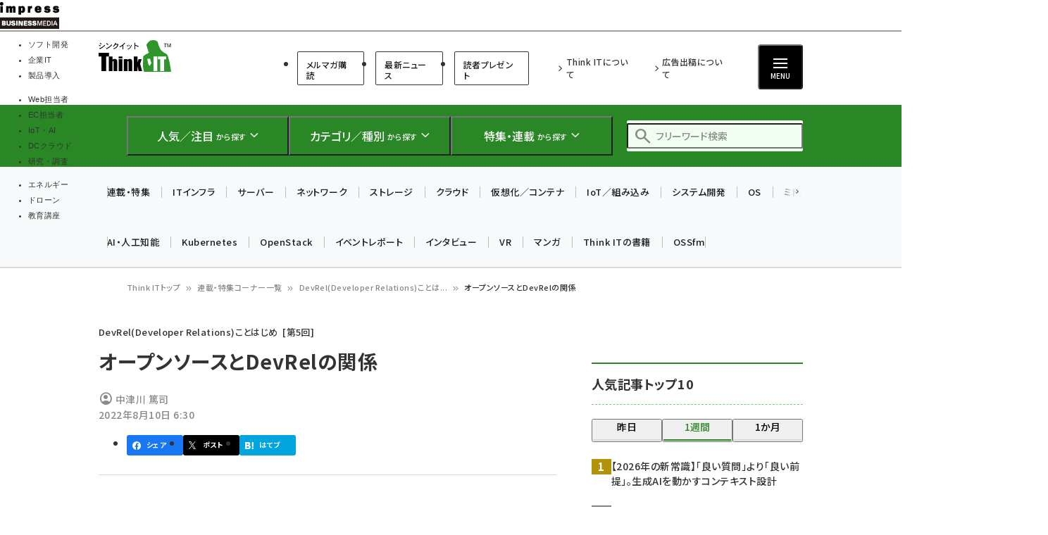

--- FILE ---
content_type: text/html; charset=UTF-8
request_url: https://thinkit.co.jp/article/19751
body_size: 47692
content:
<!DOCTYPE html>
<html lang="ja" dir="ltr" prefix="content: http://purl.org/rss/1.0/modules/content/  dc: http://purl.org/dc/terms/  foaf: http://xmlns.com/foaf/0.1/  og: http://ogp.me/ns#  rdfs: http://www.w3.org/2000/01/rdf-schema#  schema: http://schema.org/  sioc: http://rdfs.org/sioc/ns#  sioct: http://rdfs.org/sioc/types#  skos: http://www.w3.org/2004/02/skos/core#  xsd: http://www.w3.org/2001/XMLSchema# ">
  <head>
    <link rel="preconnect" href="https://fonts.googleapis.com">
    <link rel="preconnect" href="https://fonts.gstatic.com" crossorigin>

    <link rel="stylesheet" media="all" crossorigin="anonymous" href="https://fonts.googleapis.com/css2?family=Noto+Sans+JP:wght@400;500;700&amp;family=Noto+Serif+JP:wght@200..900&amp;family=Open+Sans:ital,wght@0,400;0,500;0,600;0,700;1,400;1,500;1,600;1,700&amp;display=swap" />
    <link rel="stylesheet" media="all" crossorigin="anonymous" href="https://fonts.googleapis.com/css2?family=Material+Symbols+Outlined:opsz,wght,FILL,GRAD@20..48,100..700,0..1,-50..200&amp;display=auto" />
    <meta charset="utf-8" />
<script>
(function(){
  if ('undefined' !== typeof(window.matchMedia)) {
    const breakpoints = JSON.parse('{"mobile":"(max-width: 480px)","normal":"(min-width: 480px)"}');
    Object.keys(breakpoints).forEach(function(k){
      const mediaQueryMatches = window.matchMedia(breakpoints[k]);
      const listener = function(evt) {
        const classname = 'breakpoint-' + k;
        if (evt.matches) {
          document.documentElement.classList.add(classname);
        } else {
          document.documentElement.classList.remove(classname);
        }
      };
      mediaQueryMatches.addEventListener('change', listener);
      listener(mediaQueryMatches);
    })
  }
})();
</script><link rel="alternate" type="application/json+oembed" title="オープンソースとDevRelの関係" href="https://thinkit.co.jp/oembed/endpoint?url=https%3A//thinkit.co.jp/article/19751&format=json" />
<meta name="description" content="【Think IT】" />
<link rel="canonical" href="https://thinkit.co.jp/article/19751" />
<meta name="robots" content="max-image-preview:large" />
<link rel="image_src" href="https://thinkit.co.jp/sites/default/files/styles/1200x630/public/main_images/ren_devrel_cover_main_3.png" />
<meta property="og:site_name" content="Think IT（シンクイット）" />
<meta property="og:type" content="Article" />
<meta property="og:url" content="https://thinkit.co.jp/article/19751" />
<meta property="og:title" content="オープンソースとDevRelの関係 | DevRel(Developer Relations)ことはじめ | Think IT（シンクイット）" />
<meta property="og:description" content="【Think IT】" />
<meta property="og:image" content="https://thinkit.co.jp/sites/default/files/styles/1200x630/public/main_images/ren_devrel_cover_main_3.png" />
<meta property="og:updated_time" content="2022-08-10T07:00:01+09:00" />
<meta property="article:published_time" content="2022-08-10T06:30:00+09:00" />
<meta property="article:modified_time" content="2022-08-10T07:00:01+09:00" />
<meta property="fb:admins" content="685104714,100001515997358,100003806031659" />
<meta property="fb:app_id" content="158843510832237" />
<meta name="twitter:card" content="summary" />
<meta name="twitter:description" content="【Think IT】" />
<meta name="twitter:title" content="オープンソースとDevRelの関係 | DevRel(Developer Relations)ことはじめ| Think IT（シンクイット）" />
<meta name="twitter:image" content="https://thinkit.co.jp/sites/default/files/styles/940x492/public/main_images/ren_devrel_cover_main_3.png" />
<meta name="MobileOptimized" content="width" />
<meta name="HandheldFriendly" content="true" />
<meta name="viewport" content="width=device-width, initial-scale=1.0" />
<script type="application/ld+json">{
    "@context": "https://schema.org",
    "@graph": [
        {
            "@type": "WebPage",
            "@id": "https://thinkit.co.jp/article/19751"
        },
        {
            "@type": "WebSite",
            "name": "Think IT（シンクイット）"
        }
    ]
}</script>
<script type="application/ld+json" data-source-module="bancho_theme_base">{
    "@context": "https://schema.org",
    "@type": "BreadcrumbList",
    "itemListElement": [
        {
            "@type": "ListItem",
            "position": 1,
            "name": "Think ITトップ",
            "item": "https://thinkit.co.jp/"
        },
        {
            "@type": "ListItem",
            "position": 2,
            "name": "連載・特集コーナー一覧",
            "item": "https://thinkit.co.jp/corners"
        },
        {
            "@type": "ListItem",
            "position": 3,
            "name": "DevRel(Developer Relations)ことは...",
            "item": "https://thinkit.co.jp/corner/10467"
        },
        {
            "@type": "ListItem",
            "position": 4,
            "name": "オープンソースとDevRelの関係"
        }
    ]
}</script>
<link rel="icon" type="image/vnd.microsoft.icon" href="/themes/custom/bancho_theme_thinkit/favicon.ico" />

      <!-- DFP用preload、ホントはもっと上に置かなきゃなんだけど -->
  <!-- crossorigin="anonymous" みたいな属性も、実際のscript要素とあわせること -->
  <link rel="preload" href="https://securepubads.g.doubleclick.net/tag/js/gpt.js" as="script" crossorigin="anonymous">

  <!-- GeoEdge -->
  <script>
    window.grumi = {
      cfg: {
        advs: {
'73612282': true,
'4723006721': true,
'4693239831': true,
'4696899522': true,
'4719544775': true,
'4719232311': true,
'4693770225': true,
'4704798158': true,
'4487036810': true,
'4757304394': true,
'73661362': true,
'4945929806': true,
'91406122': true,
'109470322': true,
'5290088345': true,
'5316270393': true,
'5359049171': true
        },
      },
      key: '73a9870c-4ca2-4a34-a1a6-376ab3858cb8'
    };
  </script>
  <script src="//rumcdn.geoedge.be/73a9870c-4ca2-4a34-a1a6-376ab3858cb8/grumi-ip.js" async></script>


    


    <title>オープンソースとDevRelの関係 | DevRel(Developer Relations)ことはじめ | Think IT（シンクイット）</title>

    <link rel="stylesheet" media="all" href="/core/assets/vendor/jquery.ui/themes/base/core.css?t8y364" />
<link rel="stylesheet" media="all" href="/core/assets/vendor/jquery.ui/themes/base/autocomplete.css?t8y364" />
<link rel="stylesheet" media="all" href="/core/assets/vendor/jquery.ui/themes/base/menu.css?t8y364" />
<link rel="stylesheet" media="all" href="/core/themes/stable9/css/core/components/progress.module.css?t8y364" />
<link rel="stylesheet" media="all" href="/core/themes/stable9/css/core/components/ajax-progress.module.css?t8y364" />
<link rel="stylesheet" media="all" href="/core/themes/stable9/css/core/components/autocomplete-loading.module.css?t8y364" />
<link rel="stylesheet" media="all" href="/core/themes/stable9/css/system/components/align.module.css?t8y364" />
<link rel="stylesheet" media="all" href="/core/themes/stable9/css/system/components/fieldgroup.module.css?t8y364" />
<link rel="stylesheet" media="all" href="/core/themes/stable9/css/system/components/container-inline.module.css?t8y364" />
<link rel="stylesheet" media="all" href="/core/themes/stable9/css/system/components/clearfix.module.css?t8y364" />
<link rel="stylesheet" media="all" href="/core/themes/stable9/css/system/components/details.module.css?t8y364" />
<link rel="stylesheet" media="all" href="/core/themes/stable9/css/system/components/hidden.module.css?t8y364" />
<link rel="stylesheet" media="all" href="/core/themes/stable9/css/system/components/item-list.module.css?t8y364" />
<link rel="stylesheet" media="all" href="/core/themes/stable9/css/system/components/js.module.css?t8y364" />
<link rel="stylesheet" media="all" href="/core/themes/stable9/css/system/components/nowrap.module.css?t8y364" />
<link rel="stylesheet" media="all" href="/core/themes/stable9/css/system/components/position-container.module.css?t8y364" />
<link rel="stylesheet" media="all" href="/core/themes/stable9/css/system/components/reset-appearance.module.css?t8y364" />
<link rel="stylesheet" media="all" href="/core/themes/stable9/css/system/components/resize.module.css?t8y364" />
<link rel="stylesheet" media="all" href="/core/themes/stable9/css/system/components/system-status-counter.css?t8y364" />
<link rel="stylesheet" media="all" href="/core/themes/stable9/css/system/components/system-status-report-counters.css?t8y364" />
<link rel="stylesheet" media="all" href="/core/themes/stable9/css/system/components/system-status-report-general-info.css?t8y364" />
<link rel="stylesheet" media="all" href="/core/themes/stable9/css/system/components/tablesort.module.css?t8y364" />
<link rel="stylesheet" media="all" href="/modules/custom/bancho_adminplus/assets/css/bancho_adminplus.css?t8y364" />
<link rel="stylesheet" media="all" href="/modules/custom/bancho_amazon_paapi/assets/css/bancho_amazon_paapi.css?t8y364" />
<link rel="stylesheet" media="all" href="/modules/custom/bancho_common/assets/css/bancho_common.css?t8y364" />
<link rel="stylesheet" media="all" href="/modules/custom/bancho_common/assets/css/bancho_common_prev_next.css?t8y364" />
<link rel="stylesheet" media="all" href="/modules/custom/bancho_dfp_block/assets/css/gpt-ads.css?t8y364" />
<link rel="stylesheet" media="all" href="/modules/custom/bancho_glossary/assets/css/bancho-glossary.css?t8y364" />
<link rel="stylesheet" media="all" href="/modules/custom/bancho_lightbox/assets/css/lightbox_lite.css?t8y364" />
<link rel="stylesheet" media="all" href="/modules/custom/bancho_scroll_indicator/assets/css/bancho_scroll_indicator.css?t8y364" />
<link rel="stylesheet" media="all" href="/modules/contrib/toc_api/css/toc.css?t8y364" />
<link rel="stylesheet" media="all" href="/modules/contrib/toc_api/css/toc.tree.css?t8y364" />
<link rel="stylesheet" media="all" href="/core/themes/stable9/css/views/views.module.css?t8y364" />
<link rel="stylesheet" media="all" href="/core/assets/vendor/jquery.ui/themes/base/theme.css?t8y364" />
<link rel="stylesheet" media="all" href="/modules/custom/bancho_sbm/assets/css/bancho_sbm.css?t8y364" />
<link rel="stylesheet" media="all" href="/modules/contrib/better_exposed_filters/css/better_exposed_filters.css?t8y364" />
<link rel="stylesheet" media="all" href="/sites/default/files/ckeditor5/ckeditor5_plugin_pack_highlight-basic_html.css?t8y364" />
<link rel="stylesheet" media="all" href="/sites/default/files/ckeditor5/ckeditor5_plugin_pack_highlight-full_html_wysiwyg.css?t8y364" />
<link rel="stylesheet" media="all" href="/modules/contrib/ckeditor5_plugin_pack/modules/ckeditor5_plugin_pack_indent_block/css/indent-block.css?t8y364" />
<link rel="stylesheet" media="all" href="/modules/contrib/search_api_autocomplete/css/search_api_autocomplete.css?t8y364" />
<link rel="stylesheet" media="all" href="/themes/custom/bancho_theme_thinkit/assets/css/base/main.css?t8y364" />
<link rel="stylesheet" media="all" href="/themes/custom/bancho_theme_thinkit/assets/css/base/components.css?t8y364" />
<link rel="stylesheet" media="all" href="/themes/custom/bancho_theme_thinkit/assets/css/base/node_components.css?t8y364" />
<link rel="stylesheet" media="all" href="/themes/custom/bancho_theme_thinkit/assets/css/base/node_components_bancho.css?t8y364" />
<link rel="stylesheet" media="all" href="/themes/custom/bancho_theme_thinkit/assets/css/base/helpers.css?t8y364" />
<link rel="stylesheet" media="all" href="/themes/custom/bancho_theme_base/assets/css/components/media.css?t8y364" />
<link rel="stylesheet" media="all" href="/themes/custom/bancho_theme_base/assets/css/components/node.css?t8y364" />
<link rel="stylesheet" media="all" href="/themes/custom/bancho_theme_base/assets/css/components/tabs.css?t8y364" />
<link rel="stylesheet" media="all" href="/themes/custom/bancho_theme_base/assets/claro/variables_subset.css?t8y364" />
<link rel="stylesheet" media="all" href="/themes/custom/bancho_theme_base/assets/claro/messages.css?t8y364" />
<link rel="stylesheet" media="all" href="/themes/custom/bancho_theme_base/assets/claro/messages.custom.css?t8y364" />
<link rel="stylesheet" media="all" href="/themes/custom/bancho_theme_thinkit/assets/css/base/variables.css?t8y364" />
<link rel="stylesheet" media="all" href="/themes/custom/bancho_theme_thinkit/assets/css/site/site.css?t8y364" />
<link rel="stylesheet" media="all" href="/themes/custom/bancho_theme_thinkit/assets/css/site/d7.css?t8y364" />

    <script type="application/json" data-drupal-selector="drupal-settings-json">{"path":{"baseUrl":"\/","pathPrefix":"","currentPath":"node\/19751","currentPathIsAdmin":false,"isFront":false,"currentLanguage":"ja"},"pluralDelimiter":"\u0003","suppressDeprecationErrors":true,"ajaxPageState":{"libraries":"[base64]","theme":"bancho_theme_thinkit","theme_token":null},"ajaxTrustedUrl":{"\/search":true},"bancho_lightbox":{"border_size":10,"box_color":"fff","custom_class_handler":0,"custom_trigger_classes":"","default_image":"\/modules\/custom\/bancho_lightbox\/assets\/images\/brokenimage.jpg","disable_close_click":0,"disable_for_acidfree_gallery_lists":true,"disable_for_gallery_lists":1,"disable_resize":0,"disable_zoom":0,"display_image_size":"original","download_link_text":"","enable_acidfree_videos":true,"enable_contact":false,"enable_login":false,"enable_video":0,"fade_in_speed":400,"file_path":"\/(\\w\\w\/)public:\/","font_color":"000","force_show_nav":0,"iframe_border":1,"iframe_height":400,"iframe_width":600,"image_count":"\u30a4\u30e1\u30fc\u30b8  !current \/ !total","image_node_sizes":"()","keys_close":"c x 27","keys_next":"n 39","keys_play_pause":"32","keys_previous":"p 37","keys_zoom":"z","lite_press_x_close":"\u003Ckbd\u003Ex\u003C\/kbd\u003E \u3092\u62bc\u3059\u3068\u9589\u3058\u307e\u3059","loop_items":0,"loop_slides":false,"node_link_target":0,"node_link_text":"\u30a4\u30e1\u30fc\u30b8\u306e\u8a73\u7d30\u3092\u8868\u793a","overlay_color":"000","overlay_opacity":"0.8","page_count":"\u30da\u30fc\u30b8 !current \/ !total","pause_on_next_click":false,"pause_on_previous_click":true,"resize_sequence":0,"resize_speed":400,"rtl":"0","show_caption":1,"show_play_pause":true,"slide_down_speed":600,"slideshow_automatic_exit":true,"slideshow_automatic_start":true,"slideshow_interval":5000,"top_position":"","trigger_lightbox_classes":"","trigger_lightbox_group_classes":"","trigger_lightframe_classes":"","trigger_lightframe_group_classes":"","trigger_slideshow_classes":"","use_alt_layout":0,"useragent":"Mozilla\/5.0 (Windows NT 10.0; Win64; x64; rv:139.0) Gecko\/20100101 Firefox\/139.0","video_count":"\u30d3\u30c7\u30aa !current \/ !total"},"bancho_sbm":{"fb_init_obj":{"xfbml":false,"version":"v8.0"}},"bancho":{"breakpoints":{"mobile":"(max-width: 480px)","normal":"(min-width: 480px)"},"userInfo":{"uid":0},"nodeInfo":{"taxonomy_term":{"article_tag":[{"tid":"6275"},{"tid":"6276"},{"tid":"2705"},{"tid":"2551"},{"tid":"864"}],"article_type":[{"tid":"4529"}],"article_category":[{"tid":"4508"}],"article_corner":[{"tid":"10467"}]},"created":"1660080600","nid":"19751","nodeType":"article","isNodeBundleLayout":0,"status":1,"ad":0,"total_pages":1,"current_page":1,"canonical_url":"https:\/\/thinkit.co.jp\/article\/19751"},"defaultTheme":"bancho_theme_thinkit","activeTheme":"bancho_theme_thinkit","cssJsQueryString":"t8y364","bancho_site_id":"thinkit","gaTrackingIds":{"main":"G-B8M4G7RJ1F","distribution":"G-M2NNT1B1PX","admin":"G-FHNT28HPFK"},"nodeContentSelectors":{"main":"[data-bancho-is-system-main-block] [data-bancho-node-body=\u00221\u0022]","alt":"[data-bancho-is-system-main-block]"},"statusMessageClasses":{"status":["messages","alert","alert-block","messages--status","alert--info"],"warning":["messages","alert","alert-block","messages--warning","alert--warning"],"error":["messages","alert","alert-block","messages--error","alert--danger"]}},"field_group":{"html_element":{"mode":"full","context":"view","settings":{"classes":"node-footer-fields","show_empty_fields":false,"id":"","element":"div","show_label":false,"label_element":"h3","label_element_classes":"","attributes":"","effect":"none","speed":"fast"}}},"search_api_autocomplete":{"bancho_search":{"auto_submit":true}},"user":{"uid":0,"permissionsHash":"3802e4f9cbf3719cf7fbe5ea85b38473d83fd1a27e7f31cd328aa7af29191ceb"}}</script>
<script src="/core/assets/vendor/jquery/jquery.min.js?v=3.7.1"></script>
<script src="/core/misc/drupalSettingsLoader.js?v=10.6.2"></script>
<script src="/modules/custom/bancho_sbm/assets/js/bancho_sbm_fb_init.js?t8y364"></script>


    

    







    
    
    

<!-- DFP -->
<script>
var googletag = googletag || {};
googletag.cmd = googletag.cmd || [];
</script>





<script>
googletag.cmd.push(function() {
  googletag.defineSlot(
    '/49282802/ipc-thinkit/pc-all/rect01',
    [[300, 250], [300, 300], [300, 600]],
    'div-gpt-ad-1450940771091-1'
  ).addService(googletag.pubads());
  googletag.defineSlot(
    '/49282802/ipc-thinkit/pc-all/rect02',
    [[300, 250], [300, 300], [300, 600]],
    'div-gpt-ad-1450940771091-2'
  ).addService(googletag.pubads());
  googletag.defineSlot(
    '/49282802/ipc-thinkit/pc-all/rect03',
    [[300, 250], [300, 300], [300, 600]],
    'div-gpt-ad-1450940771091-3'
  ).addService(googletag.pubads());
  googletag.defineSlot(
    '/49282802/ipc-thinkit/pc-all/super01',
    [728, 90],
    'div-gpt-ad-1450940771091-0'
  ).addService(googletag.pubads());
  googletag.pubads().enableAsyncRendering();
  googletag.pubads().enableSingleRequest();
  googletag.pubads().enableLazyLoad({
    fetchMarginPercent: 300,  // Fetch slots within 5 viewports.
    renderMarginPercent: 200,  // Render slots within 2 viewports.
    mobileScaling: 0.0 + 2  // Double the above values on mobile.
  });
// lazyloadと一緒に使えないって書いてあるけど使えるっぽい
  googletag.pubads().collapseEmptyDivs();
  // https://developers.google.com/publisher-tag/adsense_attributes?hl=ja
  // 値として入れられるけど、まだ使ってない（postMessageで使えるかなと思った）
//  googletag.pubads().set('page_url', document.location.href);
  googletag.enableServices();
});
</script>



  </head>
  <body class="page-node-corner-10467 path-node page-node-type-article">
        <a href="#main-content" class="visually-hidden focusable skip-link">
      メインコンテンツに移動
    </a>
    
      <div class="dialog-off-canvas-main-canvas" data-off-canvas-main-canvas>
    <div id="wrapper" class="wrapper">
    <div class="region region-gnavi-bm">
    <div id="block-bancho-theme-thinkit-globalnavigationcommontobm">
  
    
      <!-- thinkit.co.jp -->
<!-- Global Navigation css -->
<style>
.gnavi-bm {
  width: 100%;
  font-family: "メイリオ", Meiryo, "ヒラギノ角ゴ Pro W3", "Hiragino Kaku Gothic Pro", "ＭＳ Ｐゴシック", sans-serif;
  font-size: 8.5pt;
  padding: 3px 0 2px;
  background: #fff;
  border-bottom: 2px solid #a4a0a1;
  height: 45px; /* suppress CLS, pt3px + img38px + pb2px + bb2px */
  box-sizing: border-box;

	a {
	  text-decoration: none;
	  color: #000 !important;
		&:hover {
		  color: #9a9a9a !important;
		  text-decoration: none !important;
		}
	}
	dl {
	  width: min(100%, 837px);
	  letter-spacing: -0.4em;
	  margin: 0 auto;
	  display: flex;
	  gap: 15px;
		&:after {
		  content: "";
		  display: block;
		  clear: both;
		}
	}
	dt,
	dd,
	ul,
	li,
	a,
	div,
	span,
	img {
	  display: inline-block;
	  vertical-align: middle;
	  margin: 0;
	  padding: 0;
	  box-sizing: border-box;
	}
	dt {
	  width: 84px;
	  height: 38px;
	}
	dd {
	  width: min(calc(100% - 15px - 84px), 753px);
	  padding-top: 5px;
	  border-bottom: none !important;
	  line-height: 1.5;
	  display: flex;
	}
	li {
	  text-align: center;
	  line-height: 1;
	  letter-spacing: normal;
		&::before, &::after {
			display: none;
		}
		background-image:none;
		list-style-type: none;
	}
	.gnavi-1 {
	  margin-right: 15px;
	  padding-right: 8px;
	  border-right: 1px solid #8f898b;
	  display: flex;
    li {
		  margin-right: 7px;
		}
    a,
    span {
		  width: 115px;
		  padding: 0;
		  border-top: 4px solid #ccc;
			display:flex;
			justify-content: center;
			align-items: center;
			height: calc(100% - 2px);
		}
    span {
		  color: #fff;
		  font-weight: bold;
		  background: #999;
		  border-color: #999;
		}

	}
	.gnavi-2 {
	  width: 47%;
	  font-size: clamp(9px, 1vw, 11px);
	  text-align: left;
		li:not(:last-of-type) {
		  margin-right: 7px;
		}
	}
	.gnavi-itl {
		a {
		  border-top-color: #000;
		}
		span {
		  background: #000;
		  border-color: #000;
		}
	}
	.gnavi-cloudwatch {
		a {
		  border-top-color: #9f4169;
		}
		span {
		  background: #9f4169;
		  border-color: #9f4169;
		}
	}
	.gnavi-ibl {
		a {
		  border-top-color: #222c82;
		}
		span {
		  background: #222c82;
		  border-color: #222c82;
		}
	}
	.gnavi-webtan {
		a {
		  border-top-color: #ff5f8b;
		}
		span {
		  background: #ff5f8b;
		  border-color: #ff5f8b;
		}
	}
	.gnavi-nettan {
		a {
		  border-top-color: #ff2c00;
		}
		span {
		  background: #ff2c00;
		  border-color: #ff2c00;
		}
	}
	.gnavi-thinkit {
		a {
		  border-top-color: #009500;
		}
		span {
		  background: #009500;
		  border-color: #009500;
		}
	}
	.gnavi-digitalx {
		a {
		  border-top-color: #006d86;
		}
		span {
		  background: #006d86;
		  border-color: #006d86;
		}
	}
	.gnavi-ill {
		a {
		  border-top-color: #ce0d19;
		}
		span {
		  background: #ce0d19;
		  border-color: #ce0d19;
		}
	}
	.gnavi-sgforum {
		a {
		  border-top-color: #2c78d2;
		}
		span {
		  background: #2c78d2;
		  border-color: #2c78d2;
		}
	}
	.gnavi-findit {
		a {
		  border-top-color: #868650;
		}
		span {
		  background: #868650;
		  border-color: #868650;
		}
	}
	.gnavi-seminar {
		a {
		  border-top-color: #95c3ff;
		}
		span {
		  background: #95c3ff;
		  border-color: #95c3ff;
		}
	}
	.gnavi-drone {
		a {
		  border-top-color: #2a2a2a;
		}
		span {
		  background: #2a2a2a;
		  border-color: #2a2a2a;
		}
	}
}
@media only screen and (max-width: 767px) {
  .gnavi-bm {
    display: none;
  }
}
</style>
<div class="gnavi-bm">
    <dl><dt><a href="https://www.impress.co.jp/business.html#03_bm" target="_blank"><img src="[data-uri]" alt="インプレス ビジネスメディア" title="インプレスのビジネス向けWebメディア" width="84" height="38"></a></dt>
        <dd>
          <ul class="gnavi-1">
            <li class="gnavi-thinkit"><span title="Think IT">ソフト開発</span></li>
            <li class="gnavi-itl"><a href="http://it.impressbm.co.jp/?utm_source=thinkit.co.jp&amp;utm_medium=referral&amp;utm_campaign=global-navigation&amp;utm_content=thinkit" title="IT Leaders" target="_blank">企業IT</a></li>
            <li class="gnavi-ibl"><a href="https://b-library.impress.co.jp/?utm_source=thinkit.co.jp&amp;utm_medium=referral&amp;utm_campaign=global-navigation&amp;utm_content=thinkit" title="Impress Business Library" target="_blank">製品導入</a></li>
          </ul>
          <div class="gnavi-2">
            <ul>
              <li class="gnavi-webtan"><a href="https://webtan.impress.co.jp/?utm_source=thinkit.co.jp&amp;utm_medium=referral&amp;utm_campaign=global-navigation&amp;utm_content=thinkit" title="Web担当者フォーラム" target="_blank">Web担当者</a></li>
              <li class="gnavi-nettan"><a href="https://netshop.impress.co.jp/?utm_source=thinkit.co.jp&amp;utm_medium=referral&amp;utm_campaign=global-navigation&amp;utm_content=thinkit" title="ネットショップ担当者フォーラム" target="_blank">EC担当者</a></li>
              <li class="gnavi-digitalx"><a href="https://dcross.impress.co.jp/?utm_source=thinkit.co.jp&amp;utm_medium=referral&amp;utm_campaign=global-navigation&amp;utm_content=thinkit" title="DIGITAL X" target="_blank">IoT・AI</a></li>
              <li class="gnavi-cloudwatch"><a href="https://cloud.watch.impress.co.jp/?utm_source=thinkit.co.jp&amp;utm_medium=referral&amp;utm_campaign=global-navigation&amp;utm_content=thinkit" title="クラウド Watch" target="_blank">DCクラウド</a></li>
              <li class="gnavi-ill"><a href="https://research.impress.co.jp/?utm_source=thinkit.co.jp&amp;utm_medium=referral&amp;utm_campaign=global-navigation&amp;utm_content=thinkit" title="インプレス総合研究所" target="_blank">研究・調査</a></li>
            </ul>
            <ul>
              <li class="gnavi-sgforum"><a href="https://sgforum.impress.co.jp/?utm_source=thinkit.co.jp&amp;utm_medium=referral&amp;utm_campaign=global-navigation&amp;utm_content=thinkit" title="SmartGridフォーラム" target="_blank">エネルギー</a></li>
              <li class="gnavi-drone"><a href="https://www.watch.impress.co.jp/drone/?utm_source=thinkit.co.jp&amp;utm_medium=referral&amp;utm_campaign=global-navigation&amp;utm_content=thinkit" title="ドローンジャーナル" target="_blank">ドローン</a></li>
              <li class="gnavi-seminar"><a href="https://coeteco.impress.co.jp/?utm_source=thinkit.co.jp&amp;utm_medium=referral&amp;utm_campaign=global-navigation&amp;utm_content=thinkit" title="インプレスアカデミー" target="_blank">教育講座</a></li>
            </ul>
            </div>
        </dd>
    </dl>
</div>


  </div>


  </div>

  <header id="header" class="l-header">
    <div class="header__main">
      <div class="header__main__inner">
        <div class="header__main__block header__main__block--logo">
          <div class="header__main__logo">
            <a href="/" title="Think IT（シンクイット） トップへ">Think IT（シンクイット）</a>
          </div>

                    <div class="header__main__category hide-sp reset">
              <ul class="header__main__category">
    <li class="header__main__category__item">
      <a href="/member" class="header__main__category__item__link">メルマガ購読</a>
    </li>

    <li class="header__main__category__item">
      <a href="/news" class="header__main__category__item__link">最新ニュース</a>
    </li>

    <li class="header__main__category__item">
      <a href="/reader-presents" class="header__main__category__item__link">読者プレゼント</a>
    </li>
</ul>



          </div>

        </div>

                <div class="header__main__block header__main__block--nav reset">
                          <ul class="header__main__nav">
                <li class="header__main__nav__item">
                  <a href="/about">Think ITについて</a>
                </li>
                <li class="header__main__nav__item">
                  <a href="https://ad.impress.co.jp/adguide/business/thinkit.html">広告出稿について</a>
                </li>
              </ul>




          <div class="header__btns__box">
            <button class="header__btn header__btn--search js-header_input-btn reset">
              <span class="header__btn__icon"></span>
              <span class="header__btn__text">検索</span>
            </button>
            <button class="header__btn header__btn--menu js-header_menu-btn reset" aria-haspopup="true" aria-controls="header--drawer">
              <span class="header__btn__icon">
                <span></span>
                <span></span>
                <span></span>
              </span>
              <span class="header__btn__text">MENU</span>
            </button>
          </div>
        </div>

      </div>
    </div>

    <div class="header__search">
      <div class="header__search__inner">
        <div class="header__search__logo">
          <a href="/" title="Think IT（シンクイット） トップへ">Think IT（シンクイット）</a>
        </div>

        <ul class="header__search__list reset">

                    <li class="header__search__item">
            <button class="header__search__btn js-header_search-btn reset" aria-haspopup="true" aria-controls="header__search__content--1">
              <span class="header__search__btn__icon header__search__btn__icon--rise"></span>
              <span class="header__search__btn__text"><strong>人気／注目</strong> <small>から探す</small></span>
            </button>
            <div id="header__search__content--1" aria-expanded="false" class="header__search__content js-header_searchContent --ranking">
              <div class="views-element-container header__search__content__block --half block block-views block-views-block--bancho-popular-block-megamenu" id="block-bancho-theme-thinkit-views-block-bancho-popular-block-megamenu">

  
        <h2 class="block__title">人気記事ランキング</h2>
    

        <div class="header--search--content--block --half header__search__content__block view-bancho-popular view-display-block-megamenu js-view-dom-id-13733a21d70d3854f38b75977465d4bafcf6e1caf85c0548dcb51be5403951f3">
  
  
  

  
  
  
  

        <div>
  
  <ul class="header__search__content__list" style="--ranking-start: 0">

          <li class="header__search__content__list__item" data-ranking="1">
<a href="/article/38842" class="article-link">
    <figure class="fig">
      <picture>
                  <source srcset="/sites/default/files/styles/icon_100/public/article_node/ren_gen-ai-times_main.png.avif 1x, /sites/default/files/styles/icon_200/public/article_node/ren_gen-ai-times_main.png.avif 2x" media="(max-width: 480px)" type="image/avif" width="100" height="53"/>
              <source srcset="/sites/default/files/styles/icon_140/public/article_node/ren_gen-ai-times_main.png.avif 1x" media="(min-width: 480px)" type="image/avif" width="140" height="74"/>
              <source srcset="/sites/default/files/styles/icon_100/public/article_node/ren_gen-ai-times_main.png.webp 1x, /sites/default/files/styles/icon_200/public/article_node/ren_gen-ai-times_main.png.webp 2x" media="(max-width: 480px)" type="image/webp" width="100" height="53"/>
              <source srcset="/sites/default/files/styles/icon_140/public/article_node/ren_gen-ai-times_main.png.webp 1x" media="(min-width: 480px)" type="image/webp" width="140" height="74"/>
              <source srcset="/sites/default/files/styles/icon_140/public/article_node/ren_gen-ai-times_main.png 1x" media="(min-width: 480px)" type="image/png" width="140" height="74"/>
              <source srcset="/sites/default/files/styles/icon_100/public/article_node/ren_gen-ai-times_main.png 1x, /sites/default/files/styles/icon_200/public/article_node/ren_gen-ai-times_main.png 2x" media="(max-width: 480px)" type="image/png" width="100" height="53"/>
                  <img property="schema:image" loading="lazy" width="140" height="74" src="/sites/default/files/styles/icon_140/public/article_node/ren_gen-ai-times_main.png" alt="" typeof="foaf:Image" />

  </picture>


</figure>
    <div class="label">
    <p class="title"><span property="schema:name" class="field--name-title">【2026年の新常識】「良い質問」より「良い前提」。生成AIを動かすコンテキスト設計</span>
</p>
            <p class="date"><span class="datetimecreated" title="2026/1/8 (木曜) 6:30">1月8日 6:30</span></p>
      </div>
</a>
</li>
          <li class="header__search__content__list__item" data-ranking="2">
<a href="/article/38808" class="article-link">
    <figure class="fig">
      <picture>
                  <source srcset="/sites/default/files/styles/icon_100/public/ren_engineer_carrier-up_cover_3.png.avif 1x, /sites/default/files/styles/icon_200/public/ren_engineer_carrier-up_cover_3.png.avif 2x" media="(max-width: 480px)" type="image/avif" width="100" height="53"/>
              <source srcset="/sites/default/files/styles/icon_140/public/ren_engineer_carrier-up_cover_3.png.avif 1x" media="(min-width: 480px)" type="image/avif" width="140" height="74"/>
              <source srcset="/sites/default/files/styles/icon_100/public/ren_engineer_carrier-up_cover_3.png.webp 1x, /sites/default/files/styles/icon_200/public/ren_engineer_carrier-up_cover_3.png.webp 2x" media="(max-width: 480px)" type="image/webp" width="100" height="53"/>
              <source srcset="/sites/default/files/styles/icon_140/public/ren_engineer_carrier-up_cover_3.png.webp 1x" media="(min-width: 480px)" type="image/webp" width="140" height="74"/>
              <source srcset="/sites/default/files/styles/icon_140/public/ren_engineer_carrier-up_cover_3.png 1x" media="(min-width: 480px)" type="image/png" width="140" height="74"/>
              <source srcset="/sites/default/files/styles/icon_100/public/ren_engineer_carrier-up_cover_3.png 1x, /sites/default/files/styles/icon_200/public/ren_engineer_carrier-up_cover_3.png 2x" media="(max-width: 480px)" type="image/png" width="100" height="53"/>
                  <img property="schema:image" loading="lazy" width="140" height="74" src="/sites/default/files/styles/icon_140/public/ren_engineer_carrier-up_cover_3.png" alt="" typeof="foaf:Image" />

  </picture>


</figure>
    <div class="label">
    <p class="title"><span property="schema:name" class="field--name-title">加速する出社回帰の波、これからのエンジニアのキャリアとは</span>
</p>
            <p class="date"><span class="datetimecreated" title="2026/1/8 (木曜) 6:30">1月8日 6:30</span></p>
      </div>
</a>
</li>
          <li class="header__search__content__list__item" data-ranking="3">
<a href="/article/38859" class="article-link">
    <figure class="fig">
      <picture>
                  <source srcset="/sites/default/files/styles/icon_100/public/article_node/38859_main.jpg.avif 1x, /sites/default/files/styles/icon_200/public/article_node/38859_main.jpg.avif 2x" media="(max-width: 480px)" type="image/avif" width="100" height="53"/>
              <source srcset="/sites/default/files/styles/icon_140/public/article_node/38859_main.jpg.avif 1x" media="(min-width: 480px)" type="image/avif" width="140" height="74"/>
              <source srcset="/sites/default/files/styles/icon_100/public/article_node/38859_main.jpg.webp 1x, /sites/default/files/styles/icon_200/public/article_node/38859_main.jpg.webp 2x" media="(max-width: 480px)" type="image/webp" width="100" height="53"/>
              <source srcset="/sites/default/files/styles/icon_140/public/article_node/38859_main.jpg.webp 1x" media="(min-width: 480px)" type="image/webp" width="140" height="74"/>
              <source srcset="/sites/default/files/styles/icon_140/public/article_node/38859_main.jpg 1x" media="(min-width: 480px)" type="image/jpeg" width="140" height="74"/>
              <source srcset="/sites/default/files/styles/icon_100/public/article_node/38859_main.jpg 1x, /sites/default/files/styles/icon_200/public/article_node/38859_main.jpg 2x" media="(max-width: 480px)" type="image/jpeg" width="100" height="53"/>
                  <img property="schema:image" loading="lazy" width="140" height="74" src="/sites/default/files/styles/icon_140/public/article_node/38859_main.jpg" alt="" typeof="foaf:Image" />

  </picture>


</figure>
    <div class="label">
    <p class="title"><span property="schema:name" class="field--name-title">Rokidが38.5グラムの新型AIグラス発表、RazerのAIコンパニオン搭載デバイスほか</span>
</p>
            <p class="date"><span class="datetimecreated" title="2026/1/12 (月曜) 6:00">1月12日 6:00</span></p>
      </div>
</a>
</li>
    
  </ul>

</div>

        

  
          <a href="/popular/access/last30days" class="btn --middle">
      <span class="icon --arrowR01"></span>
      人気記事をもっと見る
    </a>
  
  
  
</div>


  
</div>

<div class="views-element-container header__search__content__block --half block block-views block-views-block--bancho-popular-corners-block-megamenu" id="block-bancho-theme-thinkit-bancho-popular-corners-block-megamenu">

  
        <h2 class="block__title">人気コーナーランキング</h2>
    

        <div class="header--search--content--block --half header__search__content__block view-bancho-popular-corners view-display-block-megamenu js-view-dom-id-f47b3fed66ca6c35ede07f83b5539651ae5da8ac27224c86f8b449635474dc91">
  
  
  

  
  
  
  

        <div>
  
  <ul class="header__search__content__list">

          <li class="header__search__content__list__item">
<a href="/corner/11265" class="article-link">
      <figure class="fig">
                <picture>
                  <source srcset="/sites/default/files/styles/icon_100/public/serial_article/ren_gen-ai-times_main.png.avif 1x, /sites/default/files/styles/icon_200/public/serial_article/ren_gen-ai-times_main.png.avif 2x" media="(max-width: 480px)" type="image/avif" width="100" height="53"/>
              <source srcset="/sites/default/files/styles/icon_140/public/serial_article/ren_gen-ai-times_main.png.avif 1x" media="(min-width: 480px)" type="image/avif" width="140" height="74"/>
              <source srcset="/sites/default/files/styles/icon_100/public/serial_article/ren_gen-ai-times_main.png.webp 1x, /sites/default/files/styles/icon_200/public/serial_article/ren_gen-ai-times_main.png.webp 2x" media="(max-width: 480px)" type="image/webp" width="100" height="53"/>
              <source srcset="/sites/default/files/styles/icon_140/public/serial_article/ren_gen-ai-times_main.png.webp 1x" media="(min-width: 480px)" type="image/webp" width="140" height="74"/>
              <source srcset="/sites/default/files/styles/icon_140/public/serial_article/ren_gen-ai-times_main.png 1x" media="(min-width: 480px)" type="image/png" width="140" height="74"/>
              <source srcset="/sites/default/files/styles/icon_100/public/serial_article/ren_gen-ai-times_main.png 1x, /sites/default/files/styles/icon_200/public/serial_article/ren_gen-ai-times_main.png 2x" media="(max-width: 480px)" type="image/png" width="100" height="53"/>
                  <img loading="lazy" width="140" height="74" src="/sites/default/files/styles/icon_140/public/serial_article/ren_gen-ai-times_main.png" alt="" typeof="foaf:Image" />

  </picture>


      </figure>
    <div class="label">
          <p class="title">Gen AI Times</p>
              <p class="date">最新記事： 2026年01月08日</p>
      </div>
</a>
</li>
          <li class="header__search__content__list__item">
<a href="/corner/11732" class="article-link">
      <figure class="fig">
                <picture>
                  <source srcset="/sites/default/files/styles/icon_100/public/serial_article/ren_engineer_carrier-up_cover.png.avif 1x, /sites/default/files/styles/icon_200/public/serial_article/ren_engineer_carrier-up_cover.png.avif 2x" media="(max-width: 480px)" type="image/avif" width="100" height="53"/>
              <source srcset="/sites/default/files/styles/icon_140/public/serial_article/ren_engineer_carrier-up_cover.png.avif 1x" media="(min-width: 480px)" type="image/avif" width="140" height="74"/>
              <source srcset="/sites/default/files/styles/icon_100/public/serial_article/ren_engineer_carrier-up_cover.png.webp 1x, /sites/default/files/styles/icon_200/public/serial_article/ren_engineer_carrier-up_cover.png.webp 2x" media="(max-width: 480px)" type="image/webp" width="100" height="53"/>
              <source srcset="/sites/default/files/styles/icon_140/public/serial_article/ren_engineer_carrier-up_cover.png.webp 1x" media="(min-width: 480px)" type="image/webp" width="140" height="74"/>
              <source srcset="/sites/default/files/styles/icon_140/public/serial_article/ren_engineer_carrier-up_cover.png 1x" media="(min-width: 480px)" type="image/png" width="140" height="74"/>
              <source srcset="/sites/default/files/styles/icon_100/public/serial_article/ren_engineer_carrier-up_cover.png 1x, /sites/default/files/styles/icon_200/public/serial_article/ren_engineer_carrier-up_cover.png 2x" media="(max-width: 480px)" type="image/png" width="100" height="53"/>
                  <img loading="lazy" width="140" height="74" src="/sites/default/files/styles/icon_140/public/serial_article/ren_engineer_carrier-up_cover.png" alt="" typeof="foaf:Image" />

  </picture>


      </figure>
    <div class="label">
          <p class="title">エンジニア成長戦略の羅針盤</p>
              <p class="date">最新記事： 2026年01月08日</p>
      </div>
</a>
</li>
          <li class="header__search__content__list__item">
<a href="/corner/5736" class="article-link">
      <figure class="fig">
                <picture>
                  <source srcset="/sites/default/files/styles/icon_100/public/serial_article/vr_main.jpg.avif 1x, /sites/default/files/styles/icon_200/public/serial_article/vr_main.jpg.avif 2x" media="(max-width: 480px)" type="image/avif" width="100" height="53"/>
              <source srcset="/sites/default/files/styles/icon_140/public/serial_article/vr_main.jpg.avif 1x" media="(min-width: 480px)" type="image/avif" width="140" height="74"/>
              <source srcset="/sites/default/files/styles/icon_100/public/serial_article/vr_main.jpg.webp 1x, /sites/default/files/styles/icon_200/public/serial_article/vr_main.jpg.webp 2x" media="(max-width: 480px)" type="image/webp" width="100" height="53"/>
              <source srcset="/sites/default/files/styles/icon_140/public/serial_article/vr_main.jpg.webp 1x" media="(min-width: 480px)" type="image/webp" width="140" height="74"/>
              <source srcset="/sites/default/files/styles/icon_140/public/serial_article/vr_main.jpg 1x" media="(min-width: 480px)" type="image/jpeg" width="140" height="74"/>
              <source srcset="/sites/default/files/styles/icon_100/public/serial_article/vr_main.jpg 1x, /sites/default/files/styles/icon_200/public/serial_article/vr_main.jpg 2x" media="(max-width: 480px)" type="image/jpeg" width="100" height="53"/>
                  <img loading="lazy" width="140" height="74" src="/sites/default/files/styles/icon_140/public/serial_article/vr_main.jpg" alt="" typeof="foaf:Image" />

  </picture>


      </figure>
    <div class="label">
          <p class="title">週刊VRウォッチ</p>
              <p class="date">最新記事： 2026年01月19日</p>
      </div>
</a>
</li>
    
  </ul>

</div>

        

  
          <a href="/popular/corner" class="btn --middle">
      <span class="icon --arrowR01"></span>
      人気コーナーをもっと見る
    </a>
  
  
  
</div>


  
</div>



            </div>
          </li>

                    <li class="header__search__item">
            <button class="header__search__btn js-header_search-btn reset" aria-haspopup="true" aria-controls="header__search__content--2">
              <span class="header__search__btn__icon header__search__btn__icon--quote"></span>
              <span class="header__search__btn__text"><strong>カテゴリ／種別</strong> <small>から探す</small></span>
            </button>
            <div id="header__search__content--2" aria-expanded="false" class="header__search__content js-header_searchContent --category">
              <div class="views-element-container header__search__content__block block block-views block-views-block--category-list-block-megamenu-category" id="block-bancho-theme-thinkit-category-list-block-megamenu-category">

  
        <h2 class="block__title">カテゴリ</h2>
    

        <div class="view-category-list view-display-block-megamenu-category js-view-dom-id-b90cd631b754708437f163ee06015c47532d8e39c8a20e2459ce6676a1c6c774">
  
  
  

  
  
  
  

        <div>
  
  <ul class="header__search__content__list">

          <li class="header__search__content__list__item"><a href="/articles?article_category%5B4502%5D=4502">ITインフラ</a>
</li>
          <li class="header__search__content__list__item"><a href="/articles?article_category%5B4503%5D=4503">サーバー</a>
</li>
          <li class="header__search__content__list__item"><a href="/articles?article_category%5B4504%5D=4504">ネットワーク</a>
</li>
          <li class="header__search__content__list__item"><a href="/articles?article_category%5B4505%5D=4505">ストレージ</a>
</li>
          <li class="header__search__content__list__item"><a href="/articles?article_category%5B4506%5D=4506">クラウド</a>
</li>
          <li class="header__search__content__list__item"><a href="/articles?article_category%5B4507%5D=4507">仮想化／コンテナ</a>
</li>
          <li class="header__search__content__list__item"><a href="/articles?article_category%5B6911%5D=6911">IoT／組み込み</a>
</li>
          <li class="header__search__content__list__item"><a href="/articles?article_category%5B4508%5D=4508">システム開発</a>
</li>
          <li class="header__search__content__list__item"><a href="/articles?article_category%5B4509%5D=4509">OS</a>
</li>
          <li class="header__search__content__list__item"><a href="/articles?article_category%5B4510%5D=4510">ミドルウェア</a>
</li>
          <li class="header__search__content__list__item"><a href="/articles?article_category%5B4511%5D=4511">データベース</a>
</li>
          <li class="header__search__content__list__item"><a href="/articles?article_category%5B4512%5D=4512">設計／手法／テスト</a>
</li>
          <li class="header__search__content__list__item"><a href="/articles?article_category%5B4513%5D=4513">開発言語</a>
</li>
          <li class="header__search__content__list__item"><a href="/articles?article_category%5B4514%5D=4514">開発ツール</a>
</li>
          <li class="header__search__content__list__item"><a href="/articles?article_category%5B4515%5D=4515">Web開発</a>
</li>
          <li class="header__search__content__list__item"><a href="/articles?article_category%5B4516%5D=4516">業務アプリ</a>
</li>
          <li class="header__search__content__list__item"><a href="/articles?article_category%5B4436%5D=4436">クラウド（SaaS）</a>
</li>
          <li class="header__search__content__list__item"><a href="/articles?article_category%5B4517%5D=4517">データ解析</a>
</li>
          <li class="header__search__content__list__item"><a href="/articles?article_category%5B4518%5D=4518">モバイル</a>
</li>
          <li class="header__search__content__list__item"><a href="/articles?article_category%5B4519%5D=4519">CRM／ERP</a>
</li>
          <li class="header__search__content__list__item"><a href="/articles?article_category%5B4520%5D=4520">OSS</a>
</li>
          <li class="header__search__content__list__item"><a href="/articles?article_category%5B5755%5D=5755">VR／AR</a>
</li>
          <li class="header__search__content__list__item"><a href="/articles?article_category%5B6904%5D=6904">AI・人工知能</a>
</li>
          <li class="header__search__content__list__item"><a href="/articles?article_category%5B4521%5D=4521">運用・管理</a>
</li>
          <li class="header__search__content__list__item"><a href="/articles?article_category%5B4522%5D=4522">プロジェクト管理</a>
</li>
          <li class="header__search__content__list__item"><a href="/articles?article_category%5B4523%5D=4523">システム運用</a>
</li>
          <li class="header__search__content__list__item"><a href="/articles?article_category%5B4524%5D=4524">BCP／DR</a>
</li>
          <li class="header__search__content__list__item"><a href="/articles?article_category%5B4525%5D=4525">運用監視</a>
</li>
          <li class="header__search__content__list__item"><a href="/articles?article_category%5B4526%5D=4526">セキュリティ</a>
</li>
          <li class="header__search__content__list__item"><a href="/articles?article_category%5B6905%5D=6905">働き方</a>
</li>
          <li class="header__search__content__list__item"><a href="/articles?article_category%5B5546%5D=5546">資格・試験</a>
</li>
          <li class="header__search__content__list__item"><a href="/articles?article_category%5B6906%5D=6906">キャリア・人材</a>
</li>
          <li class="header__search__content__list__item"><a href="/articles?article_category%5B6907%5D=6907">フリーランス／起業</a>
</li>
          <li class="header__search__content__list__item"><a href="/articles?article_category%5B6908%5D=6908">ライフハック</a>
</li>
          <li class="header__search__content__list__item"><a href="/articles?article_category%5B6909%5D=6909">教育</a>
</li>
          <li class="header__search__content__list__item"><a href="/articles?article_category%5B6910%5D=6910">制度・法律</a>
</li>
    
  </ul>

</div>

        

  
  
  
  
</div>


  
</div>

<div class="views-element-container header__search__content__block block block-views block-views-block--category-list-block-megamenu-type" id="block-bancho-theme-thinkit-category-list-block-megamenu-type">

  
        <h2 class="block__title">種別</h2>
    

        <div class="view-category-list view-display-block-megamenu-type js-view-dom-id-55feb2eb0df2c957f2c368c71ed49120ec33c36573b2732988cee2bf37b12897">
  
  
  

  
  
  
  

        <div>
  
  <ul class="header__search__content__list">

          <li class="header__search__content__list__item"><a href="/articles?article_type%5B4528%5D=4528">ニュース</a>
</li>
          <li class="header__search__content__list__item"><a href="/articles?article_type%5B4529%5D=4529">技術解説</a>
</li>
          <li class="header__search__content__list__item"><a href="/articles?article_type%5B4530%5D=4530">書籍・書評</a>
</li>
          <li class="header__search__content__list__item"><a href="/articles?article_type%5B4531%5D=4531">インタビュー</a>
</li>
          <li class="header__search__content__list__item"><a href="/articles?article_type%5B4532%5D=4532">イベント</a>
</li>
          <li class="header__search__content__list__item"><a href="/articles?article_type%5B4533%5D=4533">コラム</a>
</li>
          <li class="header__search__content__list__item"><a href="/articles?article_type%5B5925%5D=5925">TechAcademy</a>
</li>
          <li class="header__search__content__list__item"><a href="/articles?article_type%5B4534%5D=4534">ReadWrite</a>
</li>
    
  </ul>

</div>

        

  
  
  
  
</div>


  
</div>

<div id="block-bancho-theme-thinkit-megamenu-node-bundles" class="header__search__content__block">
  
      <h2 class="block__title">タイプ</h2>
    
      <ul class="header__search__content__list"><li class="header__search__content__list__item"><a href="/articles?content_type%5Barticle%5D=article">記事</a></li><li class="header__search__content__list__item"><a href="/articles?content_type%5Barticle_news%5D=article_news">ニュース</a></li></ul>
  </div>


            </div>
          </li>

                    <li class="header__search__item">
            <button class="header__search__btn js-header_search-btn reset" aria-haspopup="true" aria-controls="header__search__content--3">
              <span class="header__search__btn__icon header__search__btn__icon--calendar"></span>
              <span class="header__search__btn__text"><strong>特集・連載</strong> <small>から探す</small></span>
            </button>
            <div id="header__search__content--3" aria-expanded="false" class="header__search__content js-header_searchContent">
              <div class="views-element-container header__search__content__block --half block block-views block-views-block--bancho-corners-block-megamenu" id="block-bancho-theme-thinkit-views-block-bancho-corners-block-megamenu">

  
        <h2 class="block__title">連載</h2>
    

        <div class="view-bancho-corners view-display-block-megamenu js-view-dom-id-b38c2db30197c936acfe6ea7d1718fb26254d209c82933745326e4d3021326fa">
  
  
  

  
  
  
  

        <div>
  
  <ul class="header__search__content__list">

          <li class="header__search__content__list__item">
<a href="/corner/12385" class="article-link">
      <figure class="fig">
                <picture>
                  <source srcset="/sites/default/files/styles/icon_100/public/article_node/12385-cover.jpg.avif 1x, /sites/default/files/styles/icon_200/public/article_node/12385-cover.jpg.avif 2x" media="(max-width: 480px)" type="image/avif" width="100" height="53"/>
              <source srcset="/sites/default/files/styles/icon_140/public/article_node/12385-cover.jpg.avif 1x" media="(min-width: 480px)" type="image/avif" width="140" height="74"/>
              <source srcset="/sites/default/files/styles/icon_100/public/article_node/12385-cover.jpg.webp 1x, /sites/default/files/styles/icon_200/public/article_node/12385-cover.jpg.webp 2x" media="(max-width: 480px)" type="image/webp" width="100" height="53"/>
              <source srcset="/sites/default/files/styles/icon_140/public/article_node/12385-cover.jpg.webp 1x" media="(min-width: 480px)" type="image/webp" width="140" height="74"/>
              <source srcset="/sites/default/files/styles/icon_140/public/article_node/12385-cover.jpg 1x" media="(min-width: 480px)" type="image/jpeg" width="140" height="74"/>
              <source srcset="/sites/default/files/styles/icon_100/public/article_node/12385-cover.jpg 1x, /sites/default/files/styles/icon_200/public/article_node/12385-cover.jpg 2x" media="(max-width: 480px)" type="image/jpeg" width="100" height="53"/>
                  <img loading="lazy" width="140" height="74" src="/sites/default/files/styles/icon_140/public/article_node/12385-cover.jpg" alt="" typeof="foaf:Image" />

  </picture>


      </figure>
    <div class="label">
          <p class="title">GitHub Universe 2025レポート</p>
              <p class="date">最新記事： 2026年01月15日</p>
      </div>
</a>
</li>
          <li class="header__search__content__list__item">
<a href="/corner/12348" class="article-link">
      <figure class="fig"></figure>
    <div class="label">
          <p class="title">オープンソースDB運用管理Tips</p>
              <p class="date">最新記事： 2025年12月16日</p>
      </div>
</a>
</li>
          <li class="header__search__content__list__item">
<a href="/corner/12330" class="article-link">
      <figure class="fig">
                <picture>
                  <source srcset="/sites/default/files/styles/icon_100/public/article_node/20251211kongapisummit2025.jpg.avif 1x, /sites/default/files/styles/icon_200/public/article_node/20251211kongapisummit2025.jpg.avif 2x" media="(max-width: 480px)" type="image/avif" width="100" height="53"/>
              <source srcset="/sites/default/files/styles/icon_140/public/article_node/20251211kongapisummit2025.jpg.avif 1x" media="(min-width: 480px)" type="image/avif" width="140" height="74"/>
              <source srcset="/sites/default/files/styles/icon_100/public/article_node/20251211kongapisummit2025.jpg.webp 1x, /sites/default/files/styles/icon_200/public/article_node/20251211kongapisummit2025.jpg.webp 2x" media="(max-width: 480px)" type="image/webp" width="100" height="53"/>
              <source srcset="/sites/default/files/styles/icon_140/public/article_node/20251211kongapisummit2025.jpg.webp 1x" media="(min-width: 480px)" type="image/webp" width="140" height="74"/>
              <source srcset="/sites/default/files/styles/icon_140/public/article_node/20251211kongapisummit2025.jpg 1x" media="(min-width: 480px)" type="image/jpeg" width="140" height="74"/>
              <source srcset="/sites/default/files/styles/icon_100/public/article_node/20251211kongapisummit2025.jpg 1x, /sites/default/files/styles/icon_200/public/article_node/20251211kongapisummit2025.jpg 2x" media="(max-width: 480px)" type="image/jpeg" width="100" height="53"/>
                  <img loading="lazy" width="140" height="74" src="/sites/default/files/styles/icon_140/public/article_node/20251211kongapisummit2025.jpg" alt="" typeof="foaf:Image" />

  </picture>


      </figure>
    <div class="label">
          <p class="title">Kong API Summit 2025レポート</p>
              <p class="date">最新記事： 2026年01月13日</p>
      </div>
</a>
</li>
          <li class="header__search__content__list__item">
<a href="/corner/12326" class="article-link">
      <figure class="fig">
                <picture>
                  <source srcset="/sites/default/files/styles/icon_100/public/article_node/rep_gen-ai-day_2025_cover.png.avif 1x, /sites/default/files/styles/icon_200/public/article_node/rep_gen-ai-day_2025_cover.png.avif 2x" media="(max-width: 480px)" type="image/avif" width="100" height="53"/>
              <source srcset="/sites/default/files/styles/icon_140/public/article_node/rep_gen-ai-day_2025_cover.png.avif 1x" media="(min-width: 480px)" type="image/avif" width="140" height="74"/>
              <source srcset="/sites/default/files/styles/icon_100/public/article_node/rep_gen-ai-day_2025_cover.png.webp 1x, /sites/default/files/styles/icon_200/public/article_node/rep_gen-ai-day_2025_cover.png.webp 2x" media="(max-width: 480px)" type="image/webp" width="100" height="53"/>
              <source srcset="/sites/default/files/styles/icon_140/public/article_node/rep_gen-ai-day_2025_cover.png.webp 1x" media="(min-width: 480px)" type="image/webp" width="140" height="74"/>
              <source srcset="/sites/default/files/styles/icon_140/public/article_node/rep_gen-ai-day_2025_cover.png 1x" media="(min-width: 480px)" type="image/png" width="140" height="74"/>
              <source srcset="/sites/default/files/styles/icon_100/public/article_node/rep_gen-ai-day_2025_cover.png 1x, /sites/default/files/styles/icon_200/public/article_node/rep_gen-ai-day_2025_cover.png 2x" media="(max-width: 480px)" type="image/png" width="100" height="53"/>
                  <img loading="lazy" width="140" height="74" src="/sites/default/files/styles/icon_140/public/article_node/rep_gen-ai-day_2025_cover.png" alt="" typeof="foaf:Image" />

  </picture>


      </figure>
    <div class="label">
          <p class="title">「生成AI Day 2025」レポート</p>
              <p class="date">最新記事： 2025年12月09日</p>
      </div>
</a>
</li>
          <li class="header__search__content__list__item">
<a href="/corner/12300" class="article-link">
      <figure class="fig">
                <picture>
                  <source srcset="/sites/default/files/styles/icon_100/public/serial_article/cover_12300.jpg.avif 1x, /sites/default/files/styles/icon_200/public/serial_article/cover_12300.jpg.avif 2x" media="(max-width: 480px)" type="image/avif" width="100" height="53"/>
              <source srcset="/sites/default/files/styles/icon_140/public/serial_article/cover_12300.jpg.avif 1x" media="(min-width: 480px)" type="image/avif" width="140" height="74"/>
              <source srcset="/sites/default/files/styles/icon_100/public/serial_article/cover_12300.jpg.webp 1x, /sites/default/files/styles/icon_200/public/serial_article/cover_12300.jpg.webp 2x" media="(max-width: 480px)" type="image/webp" width="100" height="53"/>
              <source srcset="/sites/default/files/styles/icon_140/public/serial_article/cover_12300.jpg.webp 1x" media="(min-width: 480px)" type="image/webp" width="140" height="74"/>
              <source srcset="/sites/default/files/styles/icon_140/public/serial_article/cover_12300.jpg 1x" media="(min-width: 480px)" type="image/jpeg" width="140" height="74"/>
              <source srcset="/sites/default/files/styles/icon_100/public/serial_article/cover_12300.jpg 1x, /sites/default/files/styles/icon_200/public/serial_article/cover_12300.jpg 2x" media="(max-width: 480px)" type="image/jpeg" width="100" height="53"/>
                  <img loading="lazy" width="140" height="74" src="/sites/default/files/styles/icon_140/public/serial_article/cover_12300.jpg" alt="" typeof="foaf:Image" />

  </picture>


      </figure>
    <div class="label">
          <p class="title">CloudNative Days Winter 2025レポート</p>
              <p class="date">最新記事： 2026年01月15日</p>
      </div>
</a>
</li>
          <li class="header__search__content__list__item">
<a href="/corner/12282" class="article-link">
      <figure class="fig">
                <picture>
                  <source srcset="/sites/default/files/styles/icon_100/public/serial_article/ren_network-o11y_cover.png.avif 1x, /sites/default/files/styles/icon_200/public/serial_article/ren_network-o11y_cover.png.avif 2x" media="(max-width: 480px)" type="image/avif" width="100" height="53"/>
              <source srcset="/sites/default/files/styles/icon_140/public/serial_article/ren_network-o11y_cover.png.avif 1x" media="(min-width: 480px)" type="image/avif" width="140" height="74"/>
              <source srcset="/sites/default/files/styles/icon_100/public/serial_article/ren_network-o11y_cover.png.webp 1x, /sites/default/files/styles/icon_200/public/serial_article/ren_network-o11y_cover.png.webp 2x" media="(max-width: 480px)" type="image/webp" width="100" height="53"/>
              <source srcset="/sites/default/files/styles/icon_140/public/serial_article/ren_network-o11y_cover.png.webp 1x" media="(min-width: 480px)" type="image/webp" width="140" height="74"/>
              <source srcset="/sites/default/files/styles/icon_140/public/serial_article/ren_network-o11y_cover.png 1x" media="(min-width: 480px)" type="image/png" width="140" height="74"/>
              <source srcset="/sites/default/files/styles/icon_100/public/serial_article/ren_network-o11y_cover.png 1x, /sites/default/files/styles/icon_200/public/serial_article/ren_network-o11y_cover.png 2x" media="(max-width: 480px)" type="image/png" width="100" height="53"/>
                  <img loading="lazy" width="140" height="74" src="/sites/default/files/styles/icon_140/public/serial_article/ren_network-o11y_cover.png" alt="" typeof="foaf:Image" />

  </picture>


      </figure>
    <div class="label">
          <p class="title">ネットワークオブザーバビリティの「水源」を探る</p>
              <p class="date">最新記事： 2026年01月14日</p>
      </div>
</a>
</li>
    
  </ul>

</div>

        

  
          <a href="/corners" class="btn --middle">
      <span class="icon --arrowR01"></span>
      連載をもっと見る
    </a>
  
  
  
</div>


  
</div>

<div class="views-element-container header__search__content__block --half block block-views block-views-block--bancho-thinkit-special-issues-block-megamenu" id="block-bancho-theme-thinkit-bancho-thinkit-special-issues-megamenu">

  
        <h2 class="block__title">特集</h2>
    

        <div class="view-bancho-thinkit-special-issues view-display-block-megamenu js-view-dom-id-985d2ec89edb856797a18559a1379b5f508306fdbf982d08975a56e0faba612d">
  
  
  

  
  
  
  

        <div>
  
  <ul class="header__search__content__list">

          <li class="header__search__content__list__item">
<a href="/topics/29683" class="article-link">
    <figure class="fig">
            <div class="field--name-field-image">    <picture>
                  <source srcset="/sites/default/files/styles/icon_100/public/main_images/f_test-automation_2024_ti_top.png.avif 1x, /sites/default/files/styles/icon_200/public/main_images/f_test-automation_2024_ti_top.png.avif 2x" media="(max-width: 480px)" type="image/avif" width="100" height="53"/>
              <source srcset="/sites/default/files/styles/icon_140/public/main_images/f_test-automation_2024_ti_top.png.avif 1x" media="(min-width: 480px)" type="image/avif" width="140" height="74"/>
              <source srcset="/sites/default/files/styles/icon_100/public/main_images/f_test-automation_2024_ti_top.png.webp 1x, /sites/default/files/styles/icon_200/public/main_images/f_test-automation_2024_ti_top.png.webp 2x" media="(max-width: 480px)" type="image/webp" width="100" height="53"/>
              <source srcset="/sites/default/files/styles/icon_140/public/main_images/f_test-automation_2024_ti_top.png.webp 1x" media="(min-width: 480px)" type="image/webp" width="140" height="74"/>
              <source srcset="/sites/default/files/styles/icon_140/public/main_images/f_test-automation_2024_ti_top.png 1x" media="(min-width: 480px)" type="image/png" width="140" height="74"/>
              <source srcset="/sites/default/files/styles/icon_100/public/main_images/f_test-automation_2024_ti_top.png 1x, /sites/default/files/styles/icon_200/public/main_images/f_test-automation_2024_ti_top.png 2x" media="(max-width: 480px)" type="image/png" width="100" height="53"/>
                  <img loading="lazy" width="140" height="74" src="/sites/default/files/styles/icon_140/public/main_images/f_test-automation_2024_ti_top.png" alt="" typeof="foaf:Image" />

  </picture>

</div>
      </figure>
    <div class="label">
    <p class="title"><span class="field--name-title">テスト自動化ガイド 2024</span>
</p>
          </div>
</a>
</li>
          <li class="header__search__content__list__item">
<a href="/topics/22827" class="article-link">
    <figure class="fig">
            <div class="field--name-field-image">    <picture>
                  <source srcset="/sites/default/files/styles/icon_100/public/main_images/f_Generation-AI_2024_ti_top_1.png.avif 1x, /sites/default/files/styles/icon_200/public/main_images/f_Generation-AI_2024_ti_top_1.png.avif 2x" media="(max-width: 480px)" type="image/avif" width="100" height="53"/>
              <source srcset="/sites/default/files/styles/icon_140/public/main_images/f_Generation-AI_2024_ti_top_1.png.avif 1x" media="(min-width: 480px)" type="image/avif" width="140" height="74"/>
              <source srcset="/sites/default/files/styles/icon_100/public/main_images/f_Generation-AI_2024_ti_top_1.png.webp 1x, /sites/default/files/styles/icon_200/public/main_images/f_Generation-AI_2024_ti_top_1.png.webp 2x" media="(max-width: 480px)" type="image/webp" width="100" height="53"/>
              <source srcset="/sites/default/files/styles/icon_140/public/main_images/f_Generation-AI_2024_ti_top_1.png.webp 1x" media="(min-width: 480px)" type="image/webp" width="140" height="74"/>
              <source srcset="/sites/default/files/styles/icon_140/public/main_images/f_Generation-AI_2024_ti_top_1.png 1x" media="(min-width: 480px)" type="image/png" width="140" height="74"/>
              <source srcset="/sites/default/files/styles/icon_100/public/main_images/f_Generation-AI_2024_ti_top_1.png 1x, /sites/default/files/styles/icon_200/public/main_images/f_Generation-AI_2024_ti_top_1.png 2x" media="(max-width: 480px)" type="image/png" width="100" height="53"/>
                  <img loading="lazy" width="140" height="74" src="/sites/default/files/styles/icon_140/public/main_images/f_Generation-AI_2024_ti_top_1.png" alt="" typeof="foaf:Image" />

  </picture>

</div>
      </figure>
    <div class="label">
    <p class="title"><span class="field--name-title">生成AI完全ガイド 2024</span>
</p>
          </div>
</a>
</li>
          <li class="header__search__content__list__item">
<a href="/topics/22586" class="article-link">
    <figure class="fig">
            <div class="field--name-field-image">    <picture>
                  <source srcset="/sites/default/files/styles/icon_100/public/main_images/f_unyo-kanri_2023_ti_top.png.avif 1x, /sites/default/files/styles/icon_200/public/main_images/f_unyo-kanri_2023_ti_top.png.avif 2x" media="(max-width: 480px)" type="image/avif" width="100" height="53"/>
              <source srcset="/sites/default/files/styles/icon_140/public/main_images/f_unyo-kanri_2023_ti_top.png.avif 1x" media="(min-width: 480px)" type="image/avif" width="140" height="74"/>
              <source srcset="/sites/default/files/styles/icon_100/public/main_images/f_unyo-kanri_2023_ti_top.png.webp 1x, /sites/default/files/styles/icon_200/public/main_images/f_unyo-kanri_2023_ti_top.png.webp 2x" media="(max-width: 480px)" type="image/webp" width="100" height="53"/>
              <source srcset="/sites/default/files/styles/icon_140/public/main_images/f_unyo-kanri_2023_ti_top.png.webp 1x" media="(min-width: 480px)" type="image/webp" width="140" height="74"/>
              <source srcset="/sites/default/files/styles/icon_140/public/main_images/f_unyo-kanri_2023_ti_top.png 1x" media="(min-width: 480px)" type="image/png" width="140" height="74"/>
              <source srcset="/sites/default/files/styles/icon_100/public/main_images/f_unyo-kanri_2023_ti_top.png 1x, /sites/default/files/styles/icon_200/public/main_images/f_unyo-kanri_2023_ti_top.png 2x" media="(max-width: 480px)" type="image/png" width="100" height="53"/>
                  <img loading="lazy" width="140" height="74" src="/sites/default/files/styles/icon_140/public/main_images/f_unyo-kanri_2023_ti_top.png" alt="" typeof="foaf:Image" />

  </picture>

</div>
      </figure>
    <div class="label">
    <p class="title"><span class="field--name-title">IT運用管理ガイド 2023</span>
</p>
          </div>
</a>
</li>
          <li class="header__search__content__list__item">
<a href="/topics/22450" class="article-link">
    <figure class="fig">
            <div class="field--name-field-image">    <picture>
                  <source srcset="/sites/default/files/styles/icon_100/public/main_images/f_devops_2023_ti_top_0.png.avif 1x, /sites/default/files/styles/icon_200/public/main_images/f_devops_2023_ti_top_0.png.avif 2x" media="(max-width: 480px)" type="image/avif" width="100" height="53"/>
              <source srcset="/sites/default/files/styles/icon_140/public/main_images/f_devops_2023_ti_top_0.png.avif 1x" media="(min-width: 480px)" type="image/avif" width="140" height="74"/>
              <source srcset="/sites/default/files/styles/icon_100/public/main_images/f_devops_2023_ti_top_0.png.webp 1x, /sites/default/files/styles/icon_200/public/main_images/f_devops_2023_ti_top_0.png.webp 2x" media="(max-width: 480px)" type="image/webp" width="100" height="53"/>
              <source srcset="/sites/default/files/styles/icon_140/public/main_images/f_devops_2023_ti_top_0.png.webp 1x" media="(min-width: 480px)" type="image/webp" width="140" height="74"/>
              <source srcset="/sites/default/files/styles/icon_140/public/main_images/f_devops_2023_ti_top_0.png 1x" media="(min-width: 480px)" type="image/png" width="140" height="74"/>
              <source srcset="/sites/default/files/styles/icon_100/public/main_images/f_devops_2023_ti_top_0.png 1x, /sites/default/files/styles/icon_200/public/main_images/f_devops_2023_ti_top_0.png 2x" media="(max-width: 480px)" type="image/png" width="100" height="53"/>
                  <img loading="lazy" width="140" height="74" src="/sites/default/files/styles/icon_140/public/main_images/f_devops_2023_ti_top_0.png" alt="" typeof="foaf:Image" />

  </picture>

</div>
      </figure>
    <div class="label">
    <p class="title"><span class="field--name-title">DevOps完全ガイド 2023</span>
</p>
          </div>
</a>
</li>
          <li class="header__search__content__list__item">
<a href="/topics/21329" class="article-link">
    <figure class="fig">
            <div class="field--name-field-image">    <picture>
                  <source srcset="/sites/default/files/styles/icon_100/public/main_images/f_cloud_db_ti_top.png.avif 1x, /sites/default/files/styles/icon_200/public/main_images/f_cloud_db_ti_top.png.avif 2x" media="(max-width: 480px)" type="image/avif" width="100" height="53"/>
              <source srcset="/sites/default/files/styles/icon_140/public/main_images/f_cloud_db_ti_top.png.avif 1x" media="(min-width: 480px)" type="image/avif" width="140" height="74"/>
              <source srcset="/sites/default/files/styles/icon_100/public/main_images/f_cloud_db_ti_top.png.webp 1x, /sites/default/files/styles/icon_200/public/main_images/f_cloud_db_ti_top.png.webp 2x" media="(max-width: 480px)" type="image/webp" width="100" height="53"/>
              <source srcset="/sites/default/files/styles/icon_140/public/main_images/f_cloud_db_ti_top.png.webp 1x" media="(min-width: 480px)" type="image/webp" width="140" height="74"/>
              <source srcset="/sites/default/files/styles/icon_140/public/main_images/f_cloud_db_ti_top.png 1x" media="(min-width: 480px)" type="image/png" width="140" height="74"/>
              <source srcset="/sites/default/files/styles/icon_100/public/main_images/f_cloud_db_ti_top.png 1x, /sites/default/files/styles/icon_200/public/main_images/f_cloud_db_ti_top.png 2x" media="(max-width: 480px)" type="image/png" width="100" height="53"/>
                  <img loading="lazy" width="140" height="74" src="/sites/default/files/styles/icon_140/public/main_images/f_cloud_db_ti_top.png" alt="" typeof="foaf:Image" />

  </picture>

</div>
      </figure>
    <div class="label">
    <p class="title"><span class="field--name-title">クラウドデータベース完全ガイド 2023</span>
</p>
          </div>
</a>
</li>
          <li class="header__search__content__list__item">
<a href="/topics/20383" class="article-link">
    <figure class="fig">
            <div class="field--name-field-image">    <picture>
                  <source srcset="/sites/default/files/styles/icon_100/public/main_images/f_nocode_ti_top.png.avif 1x, /sites/default/files/styles/icon_200/public/main_images/f_nocode_ti_top.png.avif 2x" media="(max-width: 480px)" type="image/avif" width="100" height="53"/>
              <source srcset="/sites/default/files/styles/icon_140/public/main_images/f_nocode_ti_top.png.avif 1x" media="(min-width: 480px)" type="image/avif" width="140" height="74"/>
              <source srcset="/sites/default/files/styles/icon_100/public/main_images/f_nocode_ti_top.png.webp 1x, /sites/default/files/styles/icon_200/public/main_images/f_nocode_ti_top.png.webp 2x" media="(max-width: 480px)" type="image/webp" width="100" height="53"/>
              <source srcset="/sites/default/files/styles/icon_140/public/main_images/f_nocode_ti_top.png.webp 1x" media="(min-width: 480px)" type="image/webp" width="140" height="74"/>
              <source srcset="/sites/default/files/styles/icon_140/public/main_images/f_nocode_ti_top.png 1x" media="(min-width: 480px)" type="image/png" width="140" height="74"/>
              <source srcset="/sites/default/files/styles/icon_100/public/main_images/f_nocode_ti_top.png 1x, /sites/default/files/styles/icon_200/public/main_images/f_nocode_ti_top.png 2x" media="(max-width: 480px)" type="image/png" width="100" height="53"/>
                  <img loading="lazy" width="140" height="74" src="/sites/default/files/styles/icon_140/public/main_images/f_nocode_ti_top.png" alt="" typeof="foaf:Image" />

  </picture>

</div>
      </figure>
    <div class="label">
    <p class="title"><span class="field--name-title">ローコード開発プラットフォームガイド</span>
</p>
          </div>
</a>
</li>
    
  </ul>

</div>

        

  
          <a href="/topics/top" class="btn --middle">
      <span class="icon --arrowR01"></span>
      特集をもっと見る
    </a>
  
  
  
</div>


  
</div>



            </div>
          </li>

        </ul>

                <div class="header__search__form js-search_box">
          <div class="header__search__form-inner">
              <form action="/search" method="get" id="views-exposed-form-bancho-search-block-menubar-search" accept-charset="UTF-8" class="header__search__form__input">
  <div class="js-form-item form-item form-type-search-api-autocomplete js-form-type-search-api-autocomplete form-item-keys js-form-item-keys form-no-label">
      
        <input class="js-header_search-input reset form-autocomplete form-text" data-drupal-selector="edit-keys" data-search-api-autocomplete-search="bancho_search" data-autocomplete-path="/search_api_autocomplete/bancho_search?display=block_menubar_search&amp;&amp;filter=keys" type="text" id="edit-keys" name="keys" value="" size="30" maxlength="128" placeholder="フリーワード検索" />

        </div>
    <input class="submit-btn reset button js-form-submit form-submit" data-drupal-selector="edit-submit-bancho-search" type="submit" id="edit-submit-bancho-search" value="検索" />




</form>

<div class="header__search__form__suggest">
  <strong class="header__search__form__title">よく検索されるワード</strong>
  <ul class="header__search__form__list reset">
          <li class="header__search__form__list__item">
        <a href="/search?keys=iot女子会">
          iot女子会 (318)
        </a>
      </li>
          <li class="header__search__form__list__item">
        <a href="/search?keys=加藤銘のチーム貢献～仲間と築いた勝利の絆～">
          加藤銘のチーム貢献～仲間と築いた勝利の絆～ (249)
        </a>
      </li>
          <li class="header__search__form__list__item">
        <a href="/search?keys=drupal">
          drupal (217)
        </a>
      </li>
          <li class="header__search__form__list__item">
        <a href="/search?keys=ai">
          ai (202)
        </a>
      </li>
          <li class="header__search__form__list__item">
        <a href="/search?keys=北海道をのんびり旅する晴山佳須夫のヒント集！">
          北海道をのんびり旅する晴山佳須夫のヒント集！ (181)
        </a>
      </li>
          <li class="header__search__form__list__item">
        <a href="/search?keys=genai">
          genai (149)
        </a>
      </li>
          <li class="header__search__form__list__item">
        <a href="/search?keys=ai crunch">
          ai crunch (145)
        </a>
      </li>
          <li class="header__search__form__list__item">
        <a href="/search?keys=abc123">
          abc123 (55)
        </a>
      </li>
      </ul>
</div>



          </div>
        </div>

      </div>
    </div>

    <div class="header__category">
      <div class="header__category__list-wrapper reset">
        <ul class="header__category__list">
      <li class="header__category__list__item">
              <a href="/corners">連載・特集</a>
          </li>
      <li class="header__category__list__item">
              <a href="/articles?article_category%5B4502%5D=4502">ITインフラ</a>
          </li>
      <li class="header__category__list__item">
              <a href="/articles?article_category%5B4503%5D=4503">サーバー</a>
          </li>
      <li class="header__category__list__item">
              <a href="/articles?article_category%5B4504%5D=4504">ネットワーク</a>
          </li>
      <li class="header__category__list__item">
              <a href="/articles?article_category%5B4505%5D=4505">ストレージ</a>
          </li>
      <li class="header__category__list__item">
              <a href="/articles?article_category%5B4506%5D=4506">クラウド</a>
          </li>
      <li class="header__category__list__item">
              <a href="/articles?article_category%5B4507%5D=4507">仮想化／コンテナ</a>
          </li>
      <li class="header__category__list__item">
              <a href="/articles?article_category%5B6911%5D=6911">IoT／組み込み</a>
          </li>
      <li class="header__category__list__item">
              <a href="/articles?article_category%5B4508%5D=4508">システム開発</a>
          </li>
      <li class="header__category__list__item">
              <a href="/articles?article_category%5B4509%5D=4509">OS</a>
          </li>
      <li class="header__category__list__item">
              <a href="/articles?article_category%5B4510%5D=4510">ミドルウェア</a>
          </li>
      <li class="header__category__list__item">
              <a href="/articles?article_category%5B4511%5D=4511">データベース</a>
          </li>
      <li class="header__category__list__item">
              <a href="/articles?article_category%5B4512%5D=4512">設計／手法／テスト</a>
          </li>
      <li class="header__category__list__item">
              <a href="/articles?article_category%5B4513%5D=4513">開発言語</a>
          </li>
      <li class="header__category__list__item">
              <a href="/articles?article_category%5B4514%5D=4514">開発ツール</a>
          </li>
      <li class="header__category__list__item">
              <a href="/articles?article_category%5B4515%5D=4515">Web開発</a>
          </li>
      <li class="header__category__list__item">
              <a href="/articles?article_category%5B4516%5D=4516">業務アプリ</a>
          </li>
      <li class="header__category__list__item">
              <a href="/articles?article_category%5B4517%5D=4517">データ解析</a>
          </li>
      <li class="header__category__list__item">
              <a href="/articles?article_category%5B4518%5D=4518">モバイル</a>
          </li>
      <li class="header__category__list__item">
              <a href="/articles?article_category%5B4519%5D=4519">CRM／ERP</a>
          </li>
      <li class="header__category__list__item">
              <a href="/articles?article_category%5B4520%5D=4520">OSS</a>
          </li>
      <li class="header__category__list__item">
              <a href="/articles?article_category%5B5755%5D=5755">VR／AR</a>
          </li>
      <li class="header__category__list__item">
              <a href="/articles?article_category%5B6904%5D=6904">AI・人工知能</a>
          </li>
      <li class="header__category__list__item">
              <a href="/articles?article_category%5B4521%5D=4521">運用・管理</a>
          </li>
      <li class="header__category__list__item">
              <a href="/articles?article_category%5B4522%5D=4522">プロジェクト管理</a>
          </li>
      <li class="header__category__list__item">
              <a href="/articles?article_category%5B4523%5D=4523">システム運用</a>
          </li>
      <li class="header__category__list__item">
              <a href="/articles?article_category%5B4524%5D=4524">BCP／DR</a>
          </li>
      <li class="header__category__list__item">
              <a href="/articles?article_category%5B4525%5D=4525">運用監視</a>
          </li>
      <li class="header__category__list__item">
              <a href="/articles?article_category%5B4526%5D=4526">セキュリティ</a>
          </li>
      <li class="header__category__list__item">
              <a href="/articles?article_category%5B6905%5D=6905">働き方</a>
          </li>
      <li class="header__category__list__item">
              <a href="/articles?article_category%5B5546%5D=5546">資格・試験</a>
          </li>
      <li class="header__category__list__item">
              <a href="/articles?article_category%5B6906%5D=6906">キャリア・人材</a>
          </li>
      <li class="header__category__list__item">
              <a href="/articles?article_category%5B6907%5D=6907">フリーランス／起業</a>
          </li>
      <li class="header__category__list__item">
              <a href="/articles?article_category%5B6908%5D=6908">ライフハック</a>
          </li>
      <li class="header__category__list__item">
              <a href="/articles?article_category%5B6909%5D=6909">教育</a>
          </li>
      <li class="header__category__list__item">
              <a href="/articles?article_category%5B6910%5D=6910">制度・法律</a>
          </li>
  </ul>



        <div class="header__category__list-scroller header__category__list-scroller-left"></div>
        <div class="header__category__list-scroller header__category__list-scroller-right"></div>
      </div>
              <div class="header__category__list-wrapper reset header__category__list--second-row">
            
              <ul class="header__category__list reset">
              <li class="header__category__list__item">
        <a href="/articles?article_category%5B6904%5D=6904" data-drupal-link-system-path="taxonomy/term/6904">AI・人工知能</a>
              </li>
          <li class="header__category__list__item">
        <a href="/g/kubernetes" data-drupal-link-system-path="g/kubernetes">Kubernetes</a>
              </li>
          <li class="header__category__list__item">
        <a href="/g/openstack" data-drupal-link-system-path="g/openstack">OpenStack</a>
              </li>
          <li class="header__category__list__item">
        <a href="/articles?article_type%5B4532%5D=4532" data-drupal-link-system-path="taxonomy/term/4532">イベントレポート</a>
              </li>
          <li class="header__category__list__item">
        <a href="/articles?article_type%5B4531%5D=4531" data-drupal-link-system-path="taxonomy/term/4531">インタビュー</a>
              </li>
          <li class="header__category__list__item">
        <a href="/tag/4291">VR</a>
              </li>
          <li class="header__category__list__item">
        <a href="/lifehack" data-drupal-link-system-path="taxonomy/term/5800">マンガ</a>
              </li>
          <li class="header__category__list__item">
        <a href="/tibooks" data-drupal-link-system-path="node/5544">Think ITの書籍</a>
              </li>
          <li class="header__category__list__item">
        <a href="/OSSfm" data-drupal-link-system-path="taxonomy/term/6366">OSSfm</a>
              </li>
        </ul>
  




          <div class="header__category__list-scroller header__category__list-scroller-left"></div>
          <div class="header__category__list-scroller header__category__list-scroller-right"></div>
        </div>
          </div>
    <hr class="js-headerScrollTrigger hr--hidden">
    <div class="header__bg"></div>

    <div class="header__drawer" id="header--drawer" aria-expanded="false">
      <div class="header__drawer__inner">
        <div class="header__drawer__head-row">
          <div class="header__main__logo hide-sp">
            <a href="/" title="Think IT（シンクイット） トップへ">Think IT（シンクイット）</a>
          </div>
          <button class="header__btn header__btn--close js-header_close-btn hide-sp reset">
            <span class="header__btn__icon" aria-hidden="true">
              <span></span>
              <span></span>
            </span>
            <span class="header__btn__text">閉じる</span>
          </button>
        </div>
          <div class="header__drawer__menu reset">

<ul class="header__drawer__menu-list">

<li><a href="/about">Think ITについて</a></li>
<li><a href="/member">メルマガ購読</a></li>
<li><a href="/admenu">広告掲載のご案内</a></li>
<li><a href="/acknowledgment">開発スタッフ</a></li>
<!-- <li><a href="/sitemap">サイトマップ</a></li> -->

<!-- <li><a href="https://www.impress.co.jp/sitepolicy.html">本サイトのご利用について</a></li> -->
<li><a href="https://www.impress.co.jp/privacy.html">プライバシーポリシー</a></li>
<li><a href="https://www.impress.co.jp/specific-trade-law/index-bm.html">特定商取引法に基づく表示</a></li>
<li><a href="https://www.impress.co.jp/sitepolicy.html">利用規約</a></li>
<li><a href="https://inquiry.impress.co.jp/?id=1" rel="nofollow">お問い合わせ</a></li>

</ul>

</div>



          <div class="header__drawer__social reset">
              <p class="header__drawer__social-message">
                <span class="icon --chara"></span>
                業界情報やナレッジが詰まったメルマガやソーシャルぜひご覧ください
              </p>
              <ul class="header__drawer__social-list">
                <li class="header__drawer__social-item">
                  <a class="icon --iconMiddle --snsMail" href="/member" title="メルマガを見る">
                    <span class="text--hidden">メルマガ</span>
                  </a>
                </li>
                <li class="header__drawer__social-item">
                  <a class="icon --iconMiddle --snsFB" href="https://www.facebook.com/thinkit.co.jp" title="Facebookを見る">
                    <span class="text--hidden">Facebook</span>
                  </a>
                </li>
                <li class="header__drawer__social-item">
                  <a class="icon --iconMiddle --snsX" href="https://twitter.com/thinkitcojp" title="X(エックス)を見る">
                    <span class="text--hidden">X(エックス)</span>
                  </a>
                </li>
                <li class="header__drawer__social-item">
                  <a class="icon --iconMiddle --snsBluesky" href="https://bsky.app/profile/" target="_blank">
                    <span class="text--hidden">Bluesky</span>
                  </a>
                </li>
                <li class="header__drawer__social-item">
                  <a class="icon --iconMiddle --snsGoogleNews" href="https://news.google.com/publications/CAAqKAgKIiJDQklTRXdnTWFnOEtEWFJvYVc1cmFYUXVZMjh1YW5Bb0FBUAE?hl=ja&amp;gl=JP&amp;ceid=JP%3Aja" target="_blank" title="Googleニュースでフォロー">
                    <span class="text--hidden">Googleニュース</span>
                  </a>
                </li>
                <li class="header__drawer__social-item">
                  <a class="icon --iconMiddle --snsRSS" href="/rss.xml" title="RSSを見る">
                    <span class="text--hidden">RSS</span>
                  </a>
                </li>
              </ul>
              <div class="header__drawer__social-magazine">
                <a href="/member" class="btn --strong">メルマガ登録</a>
              </div>
            </div>



          <div class="header__drawer__foot reset ">
              <div class="header__drawer__foot__row">
                <p class="header__drawer__foot__row-name">[運営] 株式会社インプレス</p>
                <div class="header__drawer__foot__row-btns-wrapper">
                  <div class="header__drawer__foot__row-btns">
                    <a href="/user" class="btn --small --aki-none">ログイン</a>
                    <a href="https://inquiry.impress.co.jp/?id=1" class="btn --small --aki-none">お問い合わせ</a>
                  </div>
                </div>
              </div>
              <div class="header__drawer__foot__row">
                <div class="header__drawer__foot__row-logo">
                  <a href="https://www.impress.co.jp/" target="_blank" title="株式会社インプレス">
                    <img src="/themes/custom/bancho_theme_base/assets/images/logo_impress.svg" alt="株式会社インプレス" loading="lazy" decoding="async" class=" lazyload-auto lazyload-processed">
                  </a>
                </div>
                <div class="header__drawer__foot__row-menu">
                  <ul class="header__drawer__foot__row-menu-list">
                    <li><a href="/about">本サイトについて</a></li>
                    <li><a href="https://ad.impress.co.jp/adguide/business/thinkit.html">広告出稿について（媒体資料）</a></li>
                    <li><a href="https://inquiry.impress.co.jp/?id=1">お問い合わせ</a></li>
                    <li><a href="https://www.impress.co.jp/sitepolicy.html">利用規約</a></li>
                    <li><a href="https://www.impress.co.jp/privacy.html">プライバシーポリシー</a></li>
                    <li><a href="https://www.impress.co.jp/specific_trade_law/index_bm.html">特定商取引法に基づく表示</a></li>
                    <li><a href="https://www.impress.co.jp/corporate.html">会社概要</a></li>
                    <li><a href="http://www.impressholdings.com/">インプレスグループTOP</a></li>
                  </ul>
                </div>
              </div>
            </div>



      </div>
    </div>

  </header>

    <div id="block-bancho-theme-thinkit-dfpprosuperbanner" class="dfp-ad-wrapper-container">
  
    
      <!-- DFPpro：スーパーバナー --><div id="div-gpt-ad-1450940771091-0" style="height:90px; width:min(100%,728px); overflow:hidden; margin:.5rem auto" class="gpt-ad-container gpt-ad-container-bg gpt-ad-container-superbanner"><script>(function(){
  var googletag = window.googletag || {cmd: []};
  googletag.cmd.push(function() {
    googletag
      .pubads()
      .addEventListener('slotResponseReceived', function(evt) {
        // いろんな枠のイベントが飛んでくるので自分のだけフィルタ
        if (evt.slot.getAdUnitPath() != '/49282802/ipc-thinkit/pc-all/super01') {
          return;
        }
        document.getElementById('div-gpt-ad-1450940771091-0')?.classList?.add('dfp-ad-loaded');
});
    googletag.display('div-gpt-ad-1450940771091-0');
  });
})();
</script></div><!-- /DFPpro：スーパーバナー -->
  </div>



  <div id="container" class="container">
            <div id="block-bancho-theme-thinkit-breadcrumbs">
  
    
          <div class="breadcrumb">
      <nav role="navigation" aria-labelledby="system-breadcrumb">
        <h2 id="system-breadcrumb" class="visually-hidden">パンくず</h2>
        <ul class="breadcrumb__list">
                  <li class="breadcrumb__list-item">
                          <a href="/">Think ITトップ</a>
                      </li>
                  <li class="breadcrumb__list-item">
                          <a href="/corners">連載・特集コーナー一覧</a>
                      </li>
                  <li class="breadcrumb__list-item">
                          <a href="/corner/10467">DevRel(Developer Relations)ことは...</a>
                      </li>
                  <li class="breadcrumb__list-item">
                          オープンソースとDevRelの関係
                      </li>
                </ul>
      </nav>
    </div>

  </div>


        <div data-drupal-messages-fallback class="hidden"></div>


      <div class="panels-container">
        <div class="panels-container__main">
            <div id="block-bancho-theme-thinkit-page-title">
  
    
      


  </div>


            <div id="block-bancho-theme-thinkit-content" data-bancho-is-system-main-block="1" class="block--system-main">
  
    
      




<article about="/article/19751" typeof="schema:Article" class="node node-full node_body clearfix node--type-article node-19751 node--promoted node--sticky node--view-mode-full">
  <div class="panels-container__content">
    <div class="detailHeading">
      <div class="detailHeading__main">
        
          <div class="detailHeading__head node_title_termname">DevRel(Developer Relations)ことはじめ
          <span class="corner-series-number">第<span>5</span>回</span></div>
            
          <h1 class="page__title"><span property="schema:name" class="field--name-title">オープンソースとDevRelの関係</span>
</h1>
            <span property="schema:name" content="オープンソースとDevRelの関係" class="hidden"></span>
  <span property="schema:interactionCount" content="UserComments:0" class="hidden"></span>

      <p class="detailHeading__description"></p>
    <p class="detailHeading__authors"><span class="icon --account01"></span><span class="author-roles-authors"><span class="author"><a href="/author/11292"><span class="author-name-text">中津川 篤司</span></a></span></span></p><p class="detailHeading__date"><span class="datetimecreated" title="2022/8/10 (水曜) 6:30">2022年8月10日 6:30</span></p><div  class="detailHeading__shares reset "><ul><li class="bancho-sbm bancho-sbm-page" data-entity-type="node" data-entity-id="19751" data-service="facebook" data-href="https%3A%2F%2Fthinkit.co.jp%2Farticle%2F19751"><a href="https://www.facebook.com/sharer/sharer.php?u=https%3A%2F%2Fthinkit.co.jp%2Farticle%2F19751&amp;t=%E3%82%AA%E3%83%BC%E3%83%97%E3%83%B3%E3%82%BD%E3%83%BC%E3%82%B9%E3%81%A8DevRel%E3%81%AE%E9%96%A2%E4%BF%82+%7C+Think+IT%EF%BC%88%E3%82%B7%E3%83%B3%E3%82%AF%E3%82%A4%E3%83%83%E3%83%88%EF%BC%89" class="share-btn --facebook bancho-sbm-button"  target="_blank" rel="noopener"  id="bancho-sbm-facebook-share-page-top-node-19751" title="この記事をFacebookでシェア"><span class="label hide-sp">シェア</span><span class="count bancho-sbm-count bancho-sbm-count-nolink   bancho-sbm-count-zero" title=""></span></a></li><li class="bancho-sbm bancho-sbm-page" data-entity-type="node" data-entity-id="19751" data-service="twitter" data-href="https%3A%2F%2Fthinkit.co.jp%2Farticle%2F19751"><a href="https://twitter.com/intent/tweet?original_referer=&amp;ref_src=&amp;text=%E3%82%AA%E3%83%BC%E3%83%97%E3%83%B3%E3%82%BD%E3%83%BC%E3%82%B9%E3%81%A8DevRel%E3%81%AE%E9%96%A2%E4%BF%82+%7C+Think+IT%EF%BC%88%E3%82%B7%E3%83%B3%E3%82%AF%E3%82%A4%E3%83%83%E3%83%88%EF%BC%89&amp;tw_p=tweetbutton&amp;url=https%3A%2F%2Fthinkit.co.jp%2Farticle%2F19751&amp;lang=ja" class="share-btn --x bancho-sbm-button"  target="_blank" rel="noopener"  id="bancho-sbm-twitter-share-page-top-node-19751" title="この記事をX (Twitter) でポストする"><span class="label hide-sp">ポスト</span><span class="count bancho-sbm-count bancho-sbm-count-nolink   bancho-sbm-count-zero" title=""></span></a></li><li class="bancho-sbm bancho-sbm-page" data-entity-type="node" data-entity-id="19751" data-service="hatena" data-href="https%3A%2F%2Fthinkit.co.jp%2Farticle%2F19751"><a href="http://b.hatena.ne.jp/add?mode=confirm&amp;title=%E3%82%AA%E3%83%BC%E3%83%97%E3%83%B3%E3%82%BD%E3%83%BC%E3%82%B9%E3%81%A8DevRel%E3%81%AE%E9%96%A2%E4%BF%82+%7C+Think+IT%EF%BC%88%E3%82%B7%E3%83%B3%E3%82%AF%E3%82%A4%E3%83%83%E3%83%88%EF%BC%89&amp;url=https%3A%2F%2Fthinkit.co.jp%2Farticle%2F19751" class="share-btn --hatebu bancho-sbm-button"  target="_blank" rel="noopener"  id="bancho-sbm-hatena-share-page-top-node-19751" title="このエントリーをはてなブックマークに追加"><span class="label hide-sp">はてブ</span><span class="count bancho-sbm-count bancho-sbm-count-nolink  " title=""></span></a></li></ul></div>       </div>
    </div>
  </div>

  <div class="panels-container__content node__content">
        

              
            <div class="field--name-bancho-toc"><div  class="toc-default">
  
<div class="toc-default toc toc-tree">

      <h3 class="js-toggle">目次</h3>
  
    
      <ol class="none">
  
      <li>
      <a href="/article/19751#section-1">はじめに</a>
          </li>
      <li>
      <a href="/article/19751#section-2">オープンソース企業の台頭</a>
          </li>
      <li>
      <a href="/article/19751#section-3">SDK・フレームワーク</a>
          </li>
      <li>
      <a href="/article/19751#section-4">プログラミング言語</a>
          </li>
      <li>
      <a href="/article/19751#section-5">ソフトウェア</a>
          </li>
      <li>
      <a href="/article/19751#section-6">デモアプリ</a>
          </li>
      <li>
      <a href="/article/19751#section-7">ドキュメント</a>
          </li>
      <li>
      <a href="/article/19751#section-8">寄付</a>
          </li>
      <li>
      <a href="/article/19751#section-9">コミッター雇用</a>
          </li>
      <li>
      <a href="/article/19751#section-10">GitHubの学生支援</a>
          </li>
      <li>
      <a href="/article/19751#section-11">おわりに</a>
          </li>
  
      </ol>
  

</div>


</div>
</div>
      
            <div data-bancho-node-body="1" property="schema:text" class="field--name-body"><h2 id="section-1">はじめに</h2>


<p>DevRel(開発者向けマーケティング)というと、何となく自分とは関係ない、縁遠いものだと感じてしまう人もいることでしょう。開発者であれば当事者なのは間違いありませんが、マーケティングはおおよそ開発とはあまり関係がなさそうです。</p>



<p>このことをより具体的に感じてもらえるように、開発者にとってはなじみ深いオープンソースを取り上げたいと思います。オープンソース・ソフトウェアの世界でもDevRelが随所に見られるようになっています。今回は事例を含めながら解説していきます。</p>



<h2 id="section-2">オープンソース企業の台頭</h2>


<p>オープンソース・ソフトウェアは無償で提供されるものです。それをどうビジネスにしていくかは長らくの課題でした。唯一Red Hatt社がLinuxディストリビューションをパッケージングしてライセンス販売して成功していたくらいです。</p>



<div id="ren_devrel05_01" class="image">
<a href="/sites/default/files/article_node/ren_devrel05_01.png" rel="lightbox">  <picture>
                  <source srcset="/sites/default/files/styles/picturize_mobile_1x/public/article_node/ren_devrel05_01.png.avif 1x, /sites/default/files/styles/picturize_mobile_2x/public/article_node/ren_devrel05_01.png.avif 2x" media="(max-width: 480px)" type="image/avif" width="480" height="276">
              <source srcset="/sites/default/files/styles/picturize_normal_1x/public/article_node/ren_devrel05_01.png.avif 1x" media="(min-width: 480px)" type="image/avif" width="600" height="345">
              <source srcset="/sites/default/files/styles/picturize_mobile_1x/public/article_node/ren_devrel05_01.png.webp 1x, /sites/default/files/styles/picturize_mobile_2x/public/article_node/ren_devrel05_01.png.webp 2x" media="(max-width: 480px)" type="image/webp" width="480" height="276">
              <source srcset="/sites/default/files/styles/picturize_normal_1x/public/article_node/ren_devrel05_01.png.webp 1x" media="(min-width: 480px)" type="image/webp" width="600" height="345">
              <source srcset="/sites/default/files/styles/picturize_normal_1x/public/article_node/ren_devrel05_01.png 1x" media="(min-width: 480px)" type="image/png" width="600" height="345">
              <source srcset="/sites/default/files/styles/picturize_mobile_1x/public/article_node/ren_devrel05_01.png 1x, /sites/default/files/styles/picturize_mobile_2x/public/article_node/ren_devrel05_01.png 2x" media="(max-width: 480px)" type="image/png" width="480" height="276">
                  <img class="picturize-processed picturize-automatic picturize lazyload-auto lazyload-processed" width="600" height="345" src="/sites/default/files/styles/picturize_base/public/article_node/ren_devrel05_01.png" alt="MongoDBのWebサイト" loading="lazy" typeof="foaf:Image" decoding="async">

  </picture>
</a>
<p class="caption">MongoDBのWebサイト</p>
</div>



<p>最近ではオープンソース・ソフトウェアを提供しつつ、クラウドでマネージドサービスも提供したり、企業向けにサポートを行うといった形でビジネス化する事例が増えています。有名なところではMongoDB、Elastic、Redis、Docker、WordPressなどが挙げられます。</p>



<p>まだ規模は大きくありませんが、HasuraやSupabaseなどオープンソース・ソフトウェアを配布してシェアを取りつつ、ビジネス化も進めていくモデルは着実に増えています。個人の開発者にとってはオープンソース・ソフトウェアとして無償で利用しつつ、培った知見を企業内での開発にも活かせるようになっています。企業で利用する際にはサポートを購入したり、マネージドサービスを利用することでしょう。</p>



<p>こうした企業ではDevRelがとても盛んに行われています。開発者を増やすことが直接収益に関わるからです。オープンソース・ソフトウェアらしさを活かすことでコミュニティレベルのサポートを期待できたり、コントリビューターも得られる場合があります。そうした知見はオンライン上にアーカイブされるので、開発者のセルフサポートを可能にしたり、技術選定時にプラス評価されることでしょう。</p>



<h2 id="section-3">SDK・フレームワーク</h2>


<p>APIを公開するサービスはとても増えています。Webアプリやスマートフォンアプリの隆盛によって、APIファーストで開発されることも多いです。そうしたAPIを外部に公開する際には、何らかのSDKやフレームワークが必要になります。HTTPを直接叩いて使うのはとても面倒ですし、その部分だけコードが汚く感じてしまうでしょう。</p>



<div id="ren_devrel05_02" class="image">
<a href="/sites/default/files/article_node/ren_devrel05_02.png" rel="lightbox">  <picture>
                  <source srcset="/sites/default/files/styles/picturize_mobile_1x/public/article_node/ren_devrel05_02.png.avif 1x, /sites/default/files/styles/picturize_mobile_2x/public/article_node/ren_devrel05_02.png.avif 2x" media="(max-width: 480px)" type="image/avif" width="480" height="276">
              <source srcset="/sites/default/files/styles/picturize_normal_1x/public/article_node/ren_devrel05_02.png.avif 1x" media="(min-width: 480px)" type="image/avif" width="600" height="345">
              <source srcset="/sites/default/files/styles/picturize_mobile_1x/public/article_node/ren_devrel05_02.png.webp 1x, /sites/default/files/styles/picturize_mobile_2x/public/article_node/ren_devrel05_02.png.webp 2x" media="(max-width: 480px)" type="image/webp" width="480" height="276">
              <source srcset="/sites/default/files/styles/picturize_normal_1x/public/article_node/ren_devrel05_02.png.webp 1x" media="(min-width: 480px)" type="image/webp" width="600" height="345">
              <source srcset="/sites/default/files/styles/picturize_normal_1x/public/article_node/ren_devrel05_02.png 1x" media="(min-width: 480px)" type="image/png" width="600" height="345">
              <source srcset="/sites/default/files/styles/picturize_mobile_1x/public/article_node/ren_devrel05_02.png 1x, /sites/default/files/styles/picturize_mobile_2x/public/article_node/ren_devrel05_02.png 2x" media="(max-width: 480px)" type="image/png" width="480" height="276">
                  <img class="picturize-processed picturize-automatic picturize lazyload-auto lazyload-processed" width="600" height="345" src="/sites/default/files/styles/picturize_base/public/article_node/ren_devrel05_02.png" alt="SDKをオープンソースとして公開している例(NIFCLOUD-mbaas)" loading="lazy" typeof="foaf:Image" decoding="async">

  </picture>
</a>
<p class="caption">SDKをオープンソースとして公開している例(<a href="https://github.com/NIFCLOUD-mbaas/" target="_blank" rel="noopener">NIFCLOUD-mbaas</a>)</p>
</div>



<p>SDKやフレームワークを公開する際には、そのライセンスに注意が必要です。組み込み方によって、そのライセンスが本体側のソフトウェアにも影響することがあるからです。自社独自のライセンスを作るケースもありますが、最近では多くのケースでオープンソース・ソフトウェアを選択します。少なくともLGPL、それ以外ではMIT LicenseやApache License 2.0など外部のソフトウェアに組み込んでも問題ないライセンスを選択します。</p>



<p>商用のSDKであれば、ブラックボックスでも良いかもしれません。しかし、多くの開発者はSDKにオープンソースであって欲しいと思うでしょう。開発中はエラーが起きるものであり、ブラックボックスになっているとエラー原因を突き止めるのが大変だからです。SDKがないよりはマシですが、ブラックボックスなSDKとオープンソースなSDKであれば後者を選びたくなるのではないでしょうか。</p>



<p>フレームワークの成功例としてはRuby on Rails(以下、Rails)が有名でしょう。37signals(旧Basecamp)はRailsで収益を挙げているわけではありませんが、Railsによって企業を一躍有名にしたのは間違いありません。</p>



<div id="ren_devrel05_03" class="image">
<a href="/sites/default/files/article_node/ren_devrel05_03.png" rel="lightbox">  <picture>
                  <source srcset="/sites/default/files/styles/picturize_mobile_1x/public/article_node/ren_devrel05_03.png.avif 1x, /sites/default/files/styles/picturize_mobile_2x/public/article_node/ren_devrel05_03.png.avif 2x" media="(max-width: 480px)" type="image/avif" width="480" height="276">
              <source srcset="/sites/default/files/styles/picturize_normal_1x/public/article_node/ren_devrel05_03.png.avif 1x" media="(min-width: 480px)" type="image/avif" width="600" height="345">
              <source srcset="/sites/default/files/styles/picturize_mobile_1x/public/article_node/ren_devrel05_03.png.webp 1x, /sites/default/files/styles/picturize_mobile_2x/public/article_node/ren_devrel05_03.png.webp 2x" media="(max-width: 480px)" type="image/webp" width="480" height="276">
              <source srcset="/sites/default/files/styles/picturize_normal_1x/public/article_node/ren_devrel05_03.png.webp 1x" media="(min-width: 480px)" type="image/webp" width="600" height="345">
              <source srcset="/sites/default/files/styles/picturize_normal_1x/public/article_node/ren_devrel05_03.png 1x" media="(min-width: 480px)" type="image/png" width="600" height="345">
              <source srcset="/sites/default/files/styles/picturize_mobile_1x/public/article_node/ren_devrel05_03.png 1x, /sites/default/files/styles/picturize_mobile_2x/public/article_node/ren_devrel05_03.png 2x" media="(max-width: 480px)" type="image/png" width="480" height="276">
                  <img class="picturize-processed picturize-automatic picturize lazyload-auto lazyload-processed" width="600" height="345" src="/sites/default/files/styles/picturize_base/public/article_node/ren_devrel05_03.png" alt="FlutterのWebサイト" loading="lazy" typeof="foaf:Image" decoding="async">

  </picture>
</a>
<p class="caption"><a href="https://flutter.dev/" target="_blank" rel="noopener">FlutterのWebサイト</a></p>
</div>



<p>また、Flutterも有名な例です。マルチプラットフォームにアプリを開発できるフレームワークとして、Flutterは有力な選択肢になっています。FlutterもまたGoogleにとっては収益源にはなりません。しかし、Firebaseとの連携を強化するなど、Flutterを通じてアプリ開発界隈のシェアを握ろうとしている姿があります。</p>



<p>その他、多くの企業が自社APIを利用するSDKをオープンソース・ソフトウェアとして公開しています。</p>



<h2 id="section-4">プログラミング言語</h2>


<p>SDKやフレームワークよりは低レイヤーになりますが、今やプログラミング言語はオープンソース・ソフトウェアばかりではないでしょうか。かつてはプログラミング言語を購入していた時代がありましたが、あっと言う間にオープンソースの波に飲み込まれていきました。今では.NETすらオープンソース化し、プログラミングを学ぶ際にお金を払う必要はありません。</p>



<div id="ren_devrel05_04" class="image">
<a href="/sites/default/files/article_node/ren_devrel05_04.png" rel="lightbox">  <picture>
                  <source srcset="/sites/default/files/styles/picturize_mobile_1x/public/article_node/ren_devrel05_04.png.avif 1x, /sites/default/files/styles/picturize_mobile_2x/public/article_node/ren_devrel05_04.png.avif 2x" media="(max-width: 480px)" type="image/avif" width="480" height="276">
              <source srcset="/sites/default/files/styles/picturize_normal_1x/public/article_node/ren_devrel05_04.png.avif 1x" media="(min-width: 480px)" type="image/avif" width="600" height="345">
              <source srcset="/sites/default/files/styles/picturize_mobile_1x/public/article_node/ren_devrel05_04.png.webp 1x, /sites/default/files/styles/picturize_mobile_2x/public/article_node/ren_devrel05_04.png.webp 2x" media="(max-width: 480px)" type="image/webp" width="480" height="276">
              <source srcset="/sites/default/files/styles/picturize_normal_1x/public/article_node/ren_devrel05_04.png.webp 1x" media="(min-width: 480px)" type="image/webp" width="600" height="345">
              <source srcset="/sites/default/files/styles/picturize_normal_1x/public/article_node/ren_devrel05_04.png 1x" media="(min-width: 480px)" type="image/png" width="600" height="345">
              <source srcset="/sites/default/files/styles/picturize_mobile_1x/public/article_node/ren_devrel05_04.png 1x, /sites/default/files/styles/picturize_mobile_2x/public/article_node/ren_devrel05_04.png 2x" media="(max-width: 480px)" type="image/png" width="480" height="276">
                  <img class="picturize-processed picturize-automatic picturize lazyload-auto lazyload-processed" width="600" height="345" src="/sites/default/files/styles/picturize_base/public/article_node/ren_devrel05_04.png" alt="SwiftのWebサイト" loading="lazy" typeof="foaf:Image" decoding="async">

  </picture>
</a>
<p class="caption"><a href="https://www.apple.com/jp/swift/" target="_blank" rel="noopener">SwiftのWebサイト</a></p>
</div>



<p>プログラミング言語はコミュニティベースと企業ベースに分かれつつあります。企業ベースのものはDevRelを盛んに行っています。例えば、先述のFlutterで利用されるDartやAppleのSwift、Microsoftの.NETなどです。Microsoftは他にもTypeScriptも開発していたりと、プログラミング言語の開発に相当力を入れています。C#はUnityでも使われていますし、最近ではmacOSやiOSアプリも開発できるようになっています。</p>



<p>現在のプログラミング言語は、大抵マルチプラットフォームやサーバーでWebアプリケーション向けに動作するため、実行環境は選ばなくなっています。かつてはプログラミング言語の存在がOSのシェアに直結する時代がありました。良いソフトウェア、良いゲームが作られると、それを使うためにOSを購入してくれると言った具合です。そのため、各企業ではプログラミング言語の普及を積極的に行っていました。</p>



<p>現在では様相が変わっていますが、企業色の強いプログラミング言語については自社プラットフォーム(OS)を広めるためにマーケティングを行っています。</p>



<h2 id="section-5">ソフトウェア</h2>


<p>MongoDBなどは企業が自社プロダクト(収益化を狙った製品)をオープンソース・ソフトウェアとしているケースです。そういった収益ではなく、自社企業で利用していたソフトウェアをオープンソース・ソフトウェアとして公開するケースがあります。有名なところでは前述のRailsが挙げられるでしょう。37signalsでは、クライアント向けの開発を行う中で培ってきたフレームワークをRailsとして公開しています。</p>



<p>Googleは数多くのソフトウェアをオープンソースで公開しています。もちろん彼らのビジネスに直結しているものもありますが、KubernetesやTensorflowなど自社の知見を公開しているものは数多いです。こうしたソフトウェアの公開は、その後のビジネス化まで想定されているケースもありますし、そうではない場合もあるでしょう。</p>



<div id="ren_devrel05_05" class="image">
<a href="/sites/default/files/article_node/ren_devrel05_05.png" rel="lightbox">  <picture>
                  <source srcset="/sites/default/files/styles/picturize_mobile_1x/public/article_node/ren_devrel05_05.png.avif 1x, /sites/default/files/styles/picturize_mobile_2x/public/article_node/ren_devrel05_05.png.avif 2x" media="(max-width: 480px)" type="image/avif" width="480" height="276">
              <source srcset="/sites/default/files/styles/picturize_normal_1x/public/article_node/ren_devrel05_05.png.avif 1x" media="(min-width: 480px)" type="image/avif" width="600" height="345">
              <source srcset="/sites/default/files/styles/picturize_mobile_1x/public/article_node/ren_devrel05_05.png.webp 1x, /sites/default/files/styles/picturize_mobile_2x/public/article_node/ren_devrel05_05.png.webp 2x" media="(max-width: 480px)" type="image/webp" width="480" height="276">
              <source srcset="/sites/default/files/styles/picturize_normal_1x/public/article_node/ren_devrel05_05.png.webp 1x" media="(min-width: 480px)" type="image/webp" width="600" height="345">
              <source srcset="/sites/default/files/styles/picturize_normal_1x/public/article_node/ren_devrel05_05.png 1x" media="(min-width: 480px)" type="image/png" width="600" height="345">
              <source srcset="/sites/default/files/styles/picturize_mobile_1x/public/article_node/ren_devrel05_05.png 1x, /sites/default/files/styles/picturize_mobile_2x/public/article_node/ren_devrel05_05.png 2x" media="(max-width: 480px)" type="image/png" width="480" height="276">
                  <img class="picturize-processed picturize-automatic picturize lazyload-auto lazyload-processed" width="600" height="345" src="/sites/default/files/styles/picturize_base/public/article_node/ren_devrel05_05.png" alt="SmartHR UIのWebサイト" loading="lazy" typeof="foaf:Image" decoding="async">

  </picture>
</a>
<p class="caption"><a href="https://smarthr.design/products/components/" target="_blank" rel="noopener">SmartHR UIのWebサイト</a></p>
</div>



<p>FacebookのReact、MicrosoftのVS Codeなど、主にアメリカ企業で数多くの活動を行っています。とはいえ、日本企業でもそうした活動は見られます。例えば、サイバーエージェント社の公開している<https: target="blank">NovaShaderやrinna社の<a href="https://huggingface.co/rinna/japanese-gpt2-medium" target="_blank" rel="noopener">GPT-2 大規模言語モデル</a>、SmartHR社の<a href="https://smarthr.design/products/components/" target="_blank" rel="noopener">SmartHR UI</a>などがあります。これらは直接彼らのビジネスに直接収益をもたらすものではありませんが、彼らの開発者に対するブランディングや、コミュニティへの還元という意味において行われています。</https:></p>



<h2 id="section-6">デモアプリ</h2>


<p>実際にサービスやSDKをどう使うか、それを理解する上で実際に動くコードはとても役に立ちます。デモアプリはそうした利用法を学ぶ上で大切な施策になりますし、そのデモアプリをカスタマイズして利用するケースはとても多いです。</p>



<p>そうしたカスタマイズを推奨する上でもオープンソース・ソフトウェアとして公開されている意味は大きいと言えるでしょう。MIT LicenseやApache License 2.0で公開されていれば、自分でカスタマイズしたコードを公開する必要がありません。コードの一部流用も安心して行えます。</p>



<p>多くのデモアプリは特定のニーズに応えるもので、機能として数多くを実装するわけではありません。複雑なものになると、コードを読み解くのも時間がかかりますし、メンテナンスも工数がかかります。単機能であれば自分の目的に合わせたカスタマイズも容易にできるでしょう。</p>



<h2 id="section-7">ドキュメント</h2>


<p>開発者向けのドキュメントをオープンソースのライセンスで公開しているケースが増えています。ドキュメントは元々公開情報なので、オープンソースにしたとしても大きな問題にはならないでしょう。特にドキュメントを静的サイトジェネレータ向けに作成してるのであれば、万一ジェネレータに脆弱性があっても大きな問題にはつながりづらいはずです。</p>



<div id="ren_devrel05_06" class="image">
<a href="/sites/default/files/article_node/ren_devrel05_06.png" rel="lightbox">  <picture>
                  <source srcset="/sites/default/files/styles/picturize_mobile_1x/public/article_node/ren_devrel05_06.png.avif 1x, /sites/default/files/styles/picturize_mobile_2x/public/article_node/ren_devrel05_06.png.avif 2x" media="(max-width: 480px)" type="image/avif" width="480" height="276">
              <source srcset="/sites/default/files/styles/picturize_normal_1x/public/article_node/ren_devrel05_06.png.avif 1x" media="(min-width: 480px)" type="image/avif" width="600" height="345">
              <source srcset="/sites/default/files/styles/picturize_mobile_1x/public/article_node/ren_devrel05_06.png.webp 1x, /sites/default/files/styles/picturize_mobile_2x/public/article_node/ren_devrel05_06.png.webp 2x" media="(max-width: 480px)" type="image/webp" width="480" height="276">
              <source srcset="/sites/default/files/styles/picturize_normal_1x/public/article_node/ren_devrel05_06.png.webp 1x" media="(min-width: 480px)" type="image/webp" width="600" height="345">
              <source srcset="/sites/default/files/styles/picturize_normal_1x/public/article_node/ren_devrel05_06.png 1x" media="(min-width: 480px)" type="image/png" width="600" height="345">
              <source srcset="/sites/default/files/styles/picturize_mobile_1x/public/article_node/ren_devrel05_06.png 1x, /sites/default/files/styles/picturize_mobile_2x/public/article_node/ren_devrel05_06.png 2x" media="(max-width: 480px)" type="image/png" width="480" height="276">
                  <img class="picturize-processed picturize-automatic picturize lazyload-auto lazyload-processed" width="600" height="345" src="/sites/default/files/styles/picturize_base/public/article_node/ren_devrel05_06.png" alt="Microsoft DocsにはGitHubへのリンクがある" loading="lazy" typeof="foaf:Image" decoding="async">

  </picture>
</a>
<p class="caption"><a href="https://docs.microsoft.com/ja-JP/azure/architecture/example-scenario/ai/movie-recommendations-with-machine-learning" target="_blank" rel="noopener">Microsoft Docs</a>にはGitHubへのリンクがある</p>
</div>



<p>GitHubなどでドキュメントを公開し、本サイトのドキュメントからリンクを貼っているケースがあります。ドキュメントに不具合があれば、そのリンクからIssueを登録したり、修正した上でプルリクエストが送れる仕組みです。こうした仕組みはMicrosoftのMicrosoft Docsなどで見られる形式です。</p>



<p>また、ドキュメントのオープンソースと言うと<a href="https://developer.mozilla.org/ja/docs/Web" target="_blank" rel="noopener">MozillaのMDN</a>が思いつくかも知れません。MDNは世界中のボランティアによって作成、翻訳されているドキュメントです。1から作成するのはもちろんのこと、各国言語へのローカライズも大事な役割になります。MDNにはまだまだ未翻訳の英文書が多数あるので、翻訳に参加してみてはいかがでしょう。</p>



<h2 id="section-8">寄付</h2>


<p>数年前にPHPの未来、持続性のために寄付する動きが日本企業に広がりました。<a href="https://opencollective.com/phpfoundation" target="_blank" rel="noopener">The PHP Foundation</a>で寄付状況を確認できますが、多くの企業や個人により寄付されていることを確認できます。PHPがいかに多くの企業、プロジェクトで使われているかが分かります。こうした大きな仕組みもありますが、GitHubでは<a href="https://github.com/sponsors" target="_blank" rel="noopener">GitHub Sponsors</a>を用意しており、誰でもオープンソース・ソフトウェアへ寄付できるようになっています。</p>



<div id="ren_devrel05_07" class="image">
<a href="/sites/default/files/article_node/ren_devrel05_07.png" rel="lightbox">  <picture>
                  <source srcset="/sites/default/files/styles/picturize_mobile_1x/public/article_node/ren_devrel05_07.png.avif 1x, /sites/default/files/styles/picturize_mobile_2x/public/article_node/ren_devrel05_07.png.avif 2x" media="(max-width: 480px)" type="image/avif" width="480" height="276">
              <source srcset="/sites/default/files/styles/picturize_normal_1x/public/article_node/ren_devrel05_07.png.avif 1x" media="(min-width: 480px)" type="image/avif" width="600" height="345">
              <source srcset="/sites/default/files/styles/picturize_mobile_1x/public/article_node/ren_devrel05_07.png.webp 1x, /sites/default/files/styles/picturize_mobile_2x/public/article_node/ren_devrel05_07.png.webp 2x" media="(max-width: 480px)" type="image/webp" width="480" height="276">
              <source srcset="/sites/default/files/styles/picturize_normal_1x/public/article_node/ren_devrel05_07.png.webp 1x" media="(min-width: 480px)" type="image/webp" width="600" height="345">
              <source srcset="/sites/default/files/styles/picturize_normal_1x/public/article_node/ren_devrel05_07.png 1x" media="(min-width: 480px)" type="image/png" width="600" height="345">
              <source srcset="/sites/default/files/styles/picturize_mobile_1x/public/article_node/ren_devrel05_07.png 1x, /sites/default/files/styles/picturize_mobile_2x/public/article_node/ren_devrel05_07.png 2x" media="(max-width: 480px)" type="image/png" width="480" height="276">
                  <img class="picturize-processed picturize-automatic picturize lazyload-auto lazyload-processed" width="600" height="345" src="/sites/default/files/styles/picturize_base/public/article_node/ren_devrel05_07.png" alt="The PHP FoundationのWebサイト" loading="lazy" typeof="foaf:Image" decoding="async">

  </picture>
</a>
<p class="caption"><a href="https://opencollective.com/phpfoundation" target="_blank" rel="noopener">The PHP Foundation</a>のWebサイト</p>
</div>



<p>寄付があることで、そのソフトウェアのメンテナンスが期待できます。昨今、OpenSSLがほぼ1人で開発されている現状が明らかになったり、npmの有名パッケージ開発者がメンテナンスを放棄してしまうといった問題が明らかになっています。そうした状況を受けて、企業としてソフトウェアのサポートを行うことで自分たちの姿勢を示せることでしょう。</p>



<p><a href="https://blog.cybozu.io/entry/2022/06/17/150207" target="_blank" rel="noopener">サイボウズ社では戦略的なオープンソース・ソフトウェアへの寄付</a>を行っています。こうした活動を通じて、開発者界隈における一員であることを開発者に認識してもらい、仲間として受け入れてもらえるようになります。開発リソースの提供以外の手段でも、企業として協力できることとして選択肢にあげたい仕組みです。</p>



<h2 id="section-9">コミッター雇用</h2>


<p>ある程度の開発母体を持った企業では、プログラミング言語やフレームワークのコミッター雇用が行われています。自社のニーズをごり押しするというわけではなく、各技術の未来を示すための雇用になります。</p>



<p>日本では特にRubyコミッターの雇用が多いようです。他にもアシアル社によるCordovaコミッターの雇用もあります。自社が依存、または強く訴求している技術だからこそ、コミッターを雇用することで、その永続性に期待できるようになります。自社でよく使っていればこそ出てくる不具合もあるはずなので、コミッターがいることで相談や改善策を考えられる可能性もありそうです。</p>



<h2 id="section-10">GitHubの学生支援</h2>


<p>最後の例は<a href="https://education.github.com/" target="_blank" rel="noopener">GitHubによる学生支援プログラム</a>です。GitHubではエデュケーションプログラムを提供しており、参加することで専用のバックパックが手に入ります。また、GitHubの中の人たちを招いてイベントを行ったり、ハッカソンを企画したりできます。Googleでも<a href="https://summerofcode.withgoogle.com/" target="_blank" rel="noopener">Summer of Code</a>のような仕組みはありますが、GitHubの学生支援プログラムは特に強力に感じられます。</p>



<div id="ren_devrel05_08" class="image">
<a href="/sites/default/files/article_node/ren_devrel05_08.png" rel="lightbox">  <picture>
                  <source srcset="/sites/default/files/styles/picturize_mobile_1x/public/article_node/ren_devrel05_08.png.avif 1x, /sites/default/files/styles/picturize_mobile_2x/public/article_node/ren_devrel05_08.png.avif 2x" media="(max-width: 480px)" type="image/avif" width="480" height="276">
              <source srcset="/sites/default/files/styles/picturize_normal_1x/public/article_node/ren_devrel05_08.png.avif 1x" media="(min-width: 480px)" type="image/avif" width="600" height="345">
              <source srcset="/sites/default/files/styles/picturize_mobile_1x/public/article_node/ren_devrel05_08.png.webp 1x, /sites/default/files/styles/picturize_mobile_2x/public/article_node/ren_devrel05_08.png.webp 2x" media="(max-width: 480px)" type="image/webp" width="480" height="276">
              <source srcset="/sites/default/files/styles/picturize_normal_1x/public/article_node/ren_devrel05_08.png.webp 1x" media="(min-width: 480px)" type="image/webp" width="600" height="345">
              <source srcset="/sites/default/files/styles/picturize_normal_1x/public/article_node/ren_devrel05_08.png 1x" media="(min-width: 480px)" type="image/png" width="600" height="345">
              <source srcset="/sites/default/files/styles/picturize_mobile_1x/public/article_node/ren_devrel05_08.png 1x, /sites/default/files/styles/picturize_mobile_2x/public/article_node/ren_devrel05_08.png 2x" media="(max-width: 480px)" type="image/png" width="480" height="276">
                  <img class="picturize-processed picturize-automatic picturize lazyload-auto lazyload-processed" width="600" height="345" src="/sites/default/files/styles/picturize_base/public/article_node/ren_devrel05_08.png" alt="GitHub EducationのWebサイト" loading="lazy" typeof="foaf:Image" decoding="async">

  </picture>
</a>
<p class="caption"><a href="https://education.github.com/" target="_blank" rel="noopener">GitHub Education</a>のWebサイト</p>
</div>



<p>かつてはCVS、Subversion、Mercurialなど様々なバージョン管理の仕組みがありましたが、今やGit一択ではないでしょうか。そうした中で、学生の頃からGitに触れることで開発者の素養を身につけたり、Gitが開発者としての最低限のスキルセットに組み込まれるようになります。この学生支援が続く限り、Gitの優位性は続くと思われます。</p>



<h2 id="section-11">おわりに</h2>


<p>オープンソース・ソフトウェア(またはオープンソースと言う理念)は開発者を中心とした社会構造において、なくてはならないものになっています。DevRelにおいても、決してその概念を外して考えることはできません。むしろオープンソース・ソフトウェアと自社サービスをどう組み合わせることで効果的なDevRelができるのか考える必要があります。</p>



<p>企業でオープンソース・ソフトウェアにコントリビュートしたり、自社でソフトウェアをリリースすることがあります。そうした際にDevRel的な視点で考えると、また違った見方ができるかも知れません。</p></div>
      <div id="bancho-glossary-block-glist-1" class="keywords bancho-glossary-block-glist">
                  <dl class="keywords__inner">
                    <dt class="keywords__label">
                      この記事のキーワード
                      <span class="hide-sp">：</span>
                    </dt>
                    <dd>

                                            
                                            <ul class="keywords__list">
                                                <li class="keywords__list-item"><a href="/g/devrel" class="first">#DevRel</a></li>
                                                <li class="keywords__list-item"><a href="/g/developer%20relations">#Developer Relations</a></li>
                                                <li class="keywords__list-item"><a href="/g/%E3%83%9E%E3%83%BC%E3%82%B1%E3%83%86%E3%82%A3%E3%83%B3%E3%82%B0">#マーケティング</a></li>
                                                <li class="keywords__list-item"><a href="/g/%E4%BC%81%E6%A5%AD">#企業</a></li>
                                                <li class="keywords__list-item"><a href="/g/%E9%96%8B%E7%99%BA%E8%80%85" class="last">#開発者</a></li>
                                              </ul>

                                            
                    </dd>
                  </dl>
                </div>
<div class="box__category"><ul class="--category --sp2col"><li><a href="/articles?article_category%5B4508%5D=4508" class="btn --line"><span>システム開発 <span class="category-num-articles"><span class="category-num-articles-num">329</span></span></span></a></li><li><a href="/articles?article_type%5B4529%5D=4529" class="btn --line"><span>技術解説 <span class="category-num-articles"><span class="category-num-articles-num">4,025</span></span></span></a></li></ul></div>
<div class="node"><div class="box--article --full --share02"><div class="article__item"><span class="icon "></span><p class="icon__text">この記事をシェアしてください</p></div><div class="article__item"><ul class="list__share"><li><a
                href="https://www.facebook.com/sharer/sharer.php?u=https%3A%2F%2Fthinkit.co.jp%2Farticle%2F19751&amp;t=%E3%82%AA%E3%83%BC%E3%83%97%E3%83%B3%E3%82%BD%E3%83%BC%E3%82%B9%E3%81%A8DevRel%E3%81%AE%E9%96%A2%E4%BF%82+%7C+Think+IT%EF%BC%88%E3%82%B7%E3%83%B3%E3%82%AF%E3%82%A4%E3%83%83%E3%83%88%EF%BC%89"
                title="この記事をFacebookでシェア"
                target="_blank"
                class="icon --iconMiddle --snsFB"
              ><span class="text--hidden">シェア</span></a></li><li><a
                href="https://twitter.com/intent/tweet?original_referer=&amp;ref_src=&amp;text=%E3%82%AA%E3%83%BC%E3%83%97%E3%83%B3%E3%82%BD%E3%83%BC%E3%82%B9%E3%81%A8DevRel%E3%81%AE%E9%96%A2%E4%BF%82+%7C+Think+IT%EF%BC%88%E3%82%B7%E3%83%B3%E3%82%AF%E3%82%A4%E3%83%83%E3%83%88%EF%BC%89&amp;tw_p=tweetbutton&amp;url=https%3A%2F%2Fthinkit.co.jp%2Farticle%2F19751&amp;lang=ja"
                title="この記事をX (Twitter) でポストする"
                target="_blank"
                class="icon --iconMiddle --snsX"
              ><span class="text--hidden">ポスト</span></a></li><li><a
                href="http://b.hatena.ne.jp/add?mode=confirm&amp;title=%E3%82%AA%E3%83%BC%E3%83%97%E3%83%B3%E3%82%BD%E3%83%BC%E3%82%B9%E3%81%A8DevRel%E3%81%AE%E9%96%A2%E4%BF%82+%7C+Think+IT%EF%BC%88%E3%82%B7%E3%83%B3%E3%82%AF%E3%82%A4%E3%83%83%E3%83%88%EF%BC%89&amp;url=https%3A%2F%2Fthinkit.co.jp%2Farticle%2F19751"
                title="このエントリーをはてなブックマークに追加"
                target="_blank"
                class="icon --iconMiddle --snsHB"
              ><span class="text--hidden">>はてブ</span></a></li><li><a
                href="https://note.mu/intent/post?url=https%3A%2F%2Fthinkit.co.jp%2Farticle%2F19751&amp;hashtags=Think%20IT"
                title="この記事に関してnoteで書く"
                target="_blank"
                class="icon --iconMiddle --snsNOTE"
              ><span class="text--hidden">noteで書く</span></a></li></ul></div></div></div>

            <div class="node-footer-fields">
        
<div  class="node-footer-fields">
    <div class="page-controller"><div class="page-controller--prev"><a href="/article/19624"><p class="page-controller__head">前の記事</p><p class="page-controller__text">DevRelを実践する「4C」の考え方とは</p></a></div><div class="page-controller--next"><a href="/article/19808"><p class="page-controller__head">次の記事</p><p class="page-controller__text">DevRelとエンジニアのキャリア</p></a></div></div><div class="panels-container__content">  <h2 class="--small block_title">関連記事</h2><div class="column --news view-bancho-related-article view-display-block-1 js-view-dom-id-223e39270a0b10f2913b512454a731e0515c433d34f39066377ef0115db2c3fe">
  
  
  

  
  
  
  

        <a href="/article/20455" class="column__item">
  <figure>
      <picture>
                  <source srcset="/sites/default/files/styles/icon_200/public/main_images/ren_devrel_cover_main_7.png.avif 1x, /sites/default/files/styles/icon_400/public/main_images/ren_devrel_cover_main_7.png.avif 2x" media="(max-width: 480px)" type="image/avif" width="200" height="105"/>
              <source srcset="/sites/default/files/styles/icon_240/public/main_images/ren_devrel_cover_main_7.png.avif 1x" media="(min-width: 480px)" type="image/avif" width="240" height="126"/>
              <source srcset="/sites/default/files/styles/icon_200/public/main_images/ren_devrel_cover_main_7.png.webp 1x, /sites/default/files/styles/icon_400/public/main_images/ren_devrel_cover_main_7.png.webp 2x" media="(max-width: 480px)" type="image/webp" width="200" height="105"/>
              <source srcset="/sites/default/files/styles/icon_240/public/main_images/ren_devrel_cover_main_7.png.webp 1x" media="(min-width: 480px)" type="image/webp" width="240" height="126"/>
              <source srcset="/sites/default/files/styles/icon_240/public/main_images/ren_devrel_cover_main_7.png 1x" media="(min-width: 480px)" type="image/png" width="240" height="126"/>
              <source srcset="/sites/default/files/styles/icon_200/public/main_images/ren_devrel_cover_main_7.png 1x, /sites/default/files/styles/icon_400/public/main_images/ren_devrel_cover_main_7.png 2x" media="(max-width: 480px)" type="image/png" width="200" height="105"/>
                  <img property="schema:image" loading="lazy" width="240" height="126" src="/sites/default/files/styles/icon_240/public/main_images/ren_devrel_cover_main_7.png" alt="" typeof="foaf:Image" />

  </picture>


</figure>  <p>DevRelの施策(コード)</p>
  <p class="date"><span class="datetimecreated" title="2022/12/13 (火曜) 6:30">2022年12月13日 6:30</span></p>  <ul class="--sns  bancho-sbm-hidden"><li class="bancho-sbm bancho-sbm-teaser bancho-sbm-hidden"  data-entity-type="node" data-entity-id="20455" data-service="facebook" data-href="https%3A%2F%2Fthinkit.co.jp%2Farticle%2F20455"><span class="icon --iconSmall --snsFB"></span><span class="bancho-sbm-count bancho-sbm-count-nolink  --small" title=""></span></li><li class="bancho-sbm bancho-sbm-teaser bancho-sbm-hidden"  data-entity-type="node" data-entity-id="20455" data-service="twitter" data-href="https%3A%2F%2Fthinkit.co.jp%2Farticle%2F20455"><span class="icon --iconSmall --snsX"></span><span class="bancho-sbm-count bancho-sbm-count-nolink  --small" title=""></span></li><li class="bancho-sbm bancho-sbm-teaser bancho-sbm-hidden"  data-entity-type="node" data-entity-id="20455" data-service="hatena" data-href="https%3A%2F%2Fthinkit.co.jp%2Farticle%2F20455"><span class="icon --iconSmall --snsHB"></span><span class="bancho-sbm-count bancho-sbm-count-nolink  --small" title=""></span></li></ul>
</a>
<a href="/article/22965" class="column__item">
  <figure>
      <picture>
                  <source srcset="/sites/default/files/styles/icon_200/public/main_images/ren_devrel_cover_main_21.png.avif 1x, /sites/default/files/styles/icon_400/public/main_images/ren_devrel_cover_main_21.png.avif 2x" media="(max-width: 480px)" type="image/avif" width="200" height="105"/>
              <source srcset="/sites/default/files/styles/icon_240/public/main_images/ren_devrel_cover_main_21.png.avif 1x" media="(min-width: 480px)" type="image/avif" width="240" height="126"/>
              <source srcset="/sites/default/files/styles/icon_200/public/main_images/ren_devrel_cover_main_21.png.webp 1x, /sites/default/files/styles/icon_400/public/main_images/ren_devrel_cover_main_21.png.webp 2x" media="(max-width: 480px)" type="image/webp" width="200" height="105"/>
              <source srcset="/sites/default/files/styles/icon_240/public/main_images/ren_devrel_cover_main_21.png.webp 1x" media="(min-width: 480px)" type="image/webp" width="240" height="126"/>
              <source srcset="/sites/default/files/styles/icon_240/public/main_images/ren_devrel_cover_main_21.png 1x" media="(min-width: 480px)" type="image/png" width="240" height="126"/>
              <source srcset="/sites/default/files/styles/icon_200/public/main_images/ren_devrel_cover_main_21.png 1x, /sites/default/files/styles/icon_400/public/main_images/ren_devrel_cover_main_21.png 2x" media="(max-width: 480px)" type="image/png" width="200" height="105"/>
                  <img property="schema:image" loading="lazy" width="240" height="126" src="/sites/default/files/styles/icon_240/public/main_images/ren_devrel_cover_main_21.png" alt="" typeof="foaf:Image" />

  </picture>


</figure>  <p>DevRelとオープンソース・ソフトウェアの関係</p>
  <p class="date"><span class="datetimecreated" title="2024/4/26 (金曜) 6:30">2024年4月26日 6:30</span></p>  <ul class="--sns  bancho-sbm-hidden"><li class="bancho-sbm bancho-sbm-teaser bancho-sbm-hidden"  data-entity-type="node" data-entity-id="22965" data-service="facebook" data-href="https%3A%2F%2Fthinkit.co.jp%2Farticle%2F22965"><span class="icon --iconSmall --snsFB"></span><span class="bancho-sbm-count bancho-sbm-count-nolink  --small" title=""></span></li><li class="bancho-sbm bancho-sbm-teaser bancho-sbm-hidden"  data-entity-type="node" data-entity-id="22965" data-service="twitter" data-href="https%3A%2F%2Fthinkit.co.jp%2Farticle%2F22965"><span class="icon --iconSmall --snsX"></span><span class="bancho-sbm-count bancho-sbm-count-nolink  --small" title=""></span></li><li class="bancho-sbm bancho-sbm-teaser bancho-sbm-hidden"  data-entity-type="node" data-entity-id="22965" data-service="hatena" data-href="https%3A%2F%2Fthinkit.co.jp%2Farticle%2F22965"><span class="icon --iconSmall --snsHB"></span><span class="bancho-sbm-count bancho-sbm-count-nolink  --small" title=""></span></li></ul>
</a>
<a href="/article/21196" class="column__item">
  <figure>
      <picture>
                  <source srcset="/sites/default/files/styles/icon_200/public/main_images/ren_devrel_cover_main_9.png.avif 1x, /sites/default/files/styles/icon_400/public/main_images/ren_devrel_cover_main_9.png.avif 2x" media="(max-width: 480px)" type="image/avif" width="200" height="105"/>
              <source srcset="/sites/default/files/styles/icon_240/public/main_images/ren_devrel_cover_main_9.png.avif 1x" media="(min-width: 480px)" type="image/avif" width="240" height="126"/>
              <source srcset="/sites/default/files/styles/icon_200/public/main_images/ren_devrel_cover_main_9.png.webp 1x, /sites/default/files/styles/icon_400/public/main_images/ren_devrel_cover_main_9.png.webp 2x" media="(max-width: 480px)" type="image/webp" width="200" height="105"/>
              <source srcset="/sites/default/files/styles/icon_240/public/main_images/ren_devrel_cover_main_9.png.webp 1x" media="(min-width: 480px)" type="image/webp" width="240" height="126"/>
              <source srcset="/sites/default/files/styles/icon_240/public/main_images/ren_devrel_cover_main_9.png 1x" media="(min-width: 480px)" type="image/png" width="240" height="126"/>
              <source srcset="/sites/default/files/styles/icon_200/public/main_images/ren_devrel_cover_main_9.png 1x, /sites/default/files/styles/icon_400/public/main_images/ren_devrel_cover_main_9.png 2x" media="(max-width: 480px)" type="image/png" width="200" height="105"/>
                  <img property="schema:image" loading="lazy" width="240" height="126" src="/sites/default/files/styles/icon_240/public/main_images/ren_devrel_cover_main_9.png" alt="" typeof="foaf:Image" />

  </picture>


</figure>  <p>DevRelの施策(コンダクター)</p>
  <p class="date"><span class="datetimecreated" title="2023/2/24 (金曜) 6:30">2023年2月24日 6:30</span></p>  <ul class="--sns  bancho-sbm-hidden"><li class="bancho-sbm bancho-sbm-teaser bancho-sbm-hidden"  data-entity-type="node" data-entity-id="21196" data-service="facebook" data-href="https%3A%2F%2Fthinkit.co.jp%2Farticle%2F21196"><span class="icon --iconSmall --snsFB"></span><span class="bancho-sbm-count bancho-sbm-count-nolink  --small" title=""></span></li><li class="bancho-sbm bancho-sbm-teaser bancho-sbm-hidden"  data-entity-type="node" data-entity-id="21196" data-service="twitter" data-href="https%3A%2F%2Fthinkit.co.jp%2Farticle%2F21196"><span class="icon --iconSmall --snsX"></span><span class="bancho-sbm-count bancho-sbm-count-nolink  --small" title=""></span></li><li class="bancho-sbm bancho-sbm-teaser bancho-sbm-hidden"  data-entity-type="node" data-entity-id="21196" data-service="hatena" data-href="https%3A%2F%2Fthinkit.co.jp%2Farticle%2F21196"><span class="icon --iconSmall --snsHB"></span><span class="bancho-sbm-count bancho-sbm-count-nolink  --small" title=""></span></li></ul>
</a>
<a href="/article/19879" class="column__item">
  <figure>
      <picture>
                  <source srcset="/sites/default/files/styles/icon_200/public/main_images/ren_devrel_cover_main_5.png.avif 1x, /sites/default/files/styles/icon_400/public/main_images/ren_devrel_cover_main_5.png.avif 2x" media="(max-width: 480px)" type="image/avif" width="200" height="105"/>
              <source srcset="/sites/default/files/styles/icon_240/public/main_images/ren_devrel_cover_main_5.png.avif 1x" media="(min-width: 480px)" type="image/avif" width="240" height="126"/>
              <source srcset="/sites/default/files/styles/icon_200/public/main_images/ren_devrel_cover_main_5.png.webp 1x, /sites/default/files/styles/icon_400/public/main_images/ren_devrel_cover_main_5.png.webp 2x" media="(max-width: 480px)" type="image/webp" width="200" height="105"/>
              <source srcset="/sites/default/files/styles/icon_240/public/main_images/ren_devrel_cover_main_5.png.webp 1x" media="(min-width: 480px)" type="image/webp" width="240" height="126"/>
              <source srcset="/sites/default/files/styles/icon_240/public/main_images/ren_devrel_cover_main_5.png 1x" media="(min-width: 480px)" type="image/png" width="240" height="126"/>
              <source srcset="/sites/default/files/styles/icon_200/public/main_images/ren_devrel_cover_main_5.png 1x, /sites/default/files/styles/icon_400/public/main_images/ren_devrel_cover_main_5.png 2x" media="(max-width: 480px)" type="image/png" width="200" height="105"/>
                  <img property="schema:image" loading="lazy" width="240" height="126" src="/sites/default/files/styles/icon_240/public/main_images/ren_devrel_cover_main_5.png" alt="" typeof="foaf:Image" />

  </picture>


</figure>  <p>DevRelで成功しているIT企業とそのサービス</p>
  <p class="date"><span class="datetimecreated" title="2022/10/7 (金曜) 6:30">2022年10月7日 6:30</span></p>  <ul class="--sns  bancho-sbm-hidden"><li class="bancho-sbm bancho-sbm-teaser bancho-sbm-hidden"  data-entity-type="node" data-entity-id="19879" data-service="facebook" data-href="https%3A%2F%2Fthinkit.co.jp%2Farticle%2F19879"><span class="icon --iconSmall --snsFB"></span><span class="bancho-sbm-count bancho-sbm-count-nolink  --small" title=""></span></li><li class="bancho-sbm bancho-sbm-teaser bancho-sbm-hidden"  data-entity-type="node" data-entity-id="19879" data-service="twitter" data-href="https%3A%2F%2Fthinkit.co.jp%2Farticle%2F19879"><span class="icon --iconSmall --snsX"></span><span class="bancho-sbm-count bancho-sbm-count-nolink  --small" title=""></span></li><li class="bancho-sbm bancho-sbm-teaser bancho-sbm-hidden"  data-entity-type="node" data-entity-id="19879" data-service="hatena" data-href="https%3A%2F%2Fthinkit.co.jp%2Farticle%2F19879"><span class="icon --iconSmall --snsHB"></span><span class="bancho-sbm-count bancho-sbm-count-nolink  --small" title=""></span></li></ul>
</a>
<a href="/article/38234" class="column__item">
  <figure>
      <picture>
                  <source srcset="/sites/default/files/styles/icon_200/public/main_images/ren_devrel_cover_main_33.png.avif 1x, /sites/default/files/styles/icon_400/public/main_images/ren_devrel_cover_main_33.png.avif 2x" media="(max-width: 480px)" type="image/avif" width="200" height="105"/>
              <source srcset="/sites/default/files/styles/icon_240/public/main_images/ren_devrel_cover_main_33.png.avif 1x" media="(min-width: 480px)" type="image/avif" width="240" height="126"/>
              <source srcset="/sites/default/files/styles/icon_200/public/main_images/ren_devrel_cover_main_33.png.webp 1x, /sites/default/files/styles/icon_400/public/main_images/ren_devrel_cover_main_33.png.webp 2x" media="(max-width: 480px)" type="image/webp" width="200" height="105"/>
              <source srcset="/sites/default/files/styles/icon_240/public/main_images/ren_devrel_cover_main_33.png.webp 1x" media="(min-width: 480px)" type="image/webp" width="240" height="126"/>
              <source srcset="/sites/default/files/styles/icon_240/public/main_images/ren_devrel_cover_main_33.png 1x" media="(min-width: 480px)" type="image/png" width="240" height="126"/>
              <source srcset="/sites/default/files/styles/icon_200/public/main_images/ren_devrel_cover_main_33.png 1x, /sites/default/files/styles/icon_400/public/main_images/ren_devrel_cover_main_33.png 2x" media="(max-width: 480px)" type="image/png" width="200" height="105"/>
                  <img property="schema:image" loading="lazy" width="240" height="126" src="/sites/default/files/styles/icon_240/public/main_images/ren_devrel_cover_main_33.png" alt="" typeof="foaf:Image" />

  </picture>


</figure>  <p>DevRel成功事例から学ぶ：国内外の事例に共通する戦略とは</p>
  <p class="date"><span class="datetimecreated" title="2025/6/6 (金曜) 6:30">2025年6月6日 6:30</span></p>  <ul class="--sns  bancho-sbm-hidden"><li class="bancho-sbm bancho-sbm-teaser bancho-sbm-hidden"  data-entity-type="node" data-entity-id="38234" data-service="facebook" data-href="https%3A%2F%2Fthinkit.co.jp%2Farticle%2F38234"><span class="icon --iconSmall --snsFB"></span><span class="bancho-sbm-count bancho-sbm-count-nolink  --small" title=""></span></li><li class="bancho-sbm bancho-sbm-teaser bancho-sbm-hidden"  data-entity-type="node" data-entity-id="38234" data-service="twitter" data-href="https%3A%2F%2Fthinkit.co.jp%2Farticle%2F38234"><span class="icon --iconSmall --snsX"></span><span class="bancho-sbm-count bancho-sbm-count-nolink  --small" title=""></span></li><li class="bancho-sbm bancho-sbm-teaser bancho-sbm-hidden"  data-entity-type="node" data-entity-id="38234" data-service="hatena" data-href="https%3A%2F%2Fthinkit.co.jp%2Farticle%2F38234"><span class="icon --iconSmall --snsHB"></span><span class="bancho-sbm-count bancho-sbm-count-nolink  --small" title=""></span></li></ul>
</a>
<a href="/article/19497" class="column__item">
  <figure>
      <picture>
                  <source srcset="/sites/default/files/styles/icon_200/public/main_images/ren_devrel_cover_main_0.png.avif 1x, /sites/default/files/styles/icon_400/public/main_images/ren_devrel_cover_main_0.png.avif 2x" media="(max-width: 480px)" type="image/avif" width="200" height="105"/>
              <source srcset="/sites/default/files/styles/icon_240/public/main_images/ren_devrel_cover_main_0.png.avif 1x" media="(min-width: 480px)" type="image/avif" width="240" height="126"/>
              <source srcset="/sites/default/files/styles/icon_200/public/main_images/ren_devrel_cover_main_0.png.webp 1x, /sites/default/files/styles/icon_400/public/main_images/ren_devrel_cover_main_0.png.webp 2x" media="(max-width: 480px)" type="image/webp" width="200" height="105"/>
              <source srcset="/sites/default/files/styles/icon_240/public/main_images/ren_devrel_cover_main_0.png.webp 1x" media="(min-width: 480px)" type="image/webp" width="240" height="126"/>
              <source srcset="/sites/default/files/styles/icon_240/public/main_images/ren_devrel_cover_main_0.png 1x" media="(min-width: 480px)" type="image/png" width="240" height="126"/>
              <source srcset="/sites/default/files/styles/icon_200/public/main_images/ren_devrel_cover_main_0.png 1x, /sites/default/files/styles/icon_400/public/main_images/ren_devrel_cover_main_0.png 2x" media="(max-width: 480px)" type="image/png" width="200" height="105"/>
                  <img property="schema:image" loading="lazy" width="240" height="126" src="/sites/default/files/styles/icon_240/public/main_images/ren_devrel_cover_main_0.png" alt="" typeof="foaf:Image" />

  </picture>


</figure>  <p>どのような企業がDevRelを行うべきなのか</p>
  <p class="date"><span class="datetimecreated" title="2022/5/11 (水曜) 6:30">2022年5月11日 6:30</span></p>  <ul class="--sns  bancho-sbm-hidden"><li class="bancho-sbm bancho-sbm-teaser bancho-sbm-hidden"  data-entity-type="node" data-entity-id="19497" data-service="facebook" data-href="https%3A%2F%2Fthinkit.co.jp%2Farticle%2F19497"><span class="icon --iconSmall --snsFB"></span><span class="bancho-sbm-count bancho-sbm-count-nolink  --small" title=""></span></li><li class="bancho-sbm bancho-sbm-teaser bancho-sbm-hidden"  data-entity-type="node" data-entity-id="19497" data-service="twitter" data-href="https%3A%2F%2Fthinkit.co.jp%2Farticle%2F19497"><span class="icon --iconSmall --snsX"></span><span class="bancho-sbm-count bancho-sbm-count-nolink  --small" title=""></span></li><li class="bancho-sbm bancho-sbm-teaser bancho-sbm-hidden"  data-entity-type="node" data-entity-id="19497" data-service="hatena" data-href="https%3A%2F%2Fthinkit.co.jp%2Farticle%2F19497"><span class="icon --iconSmall --snsHB"></span><span class="bancho-sbm-count bancho-sbm-count-nolink  --small" title=""></span></li></ul>
</a>

        

  
  
  
  
</div>

</div><div class="panels-container__content --backnumber">  <h2 class="block__title">バックナンバー</h2><div class="node view-bancho-backnumber view-display-block-node-footer js-view-dom-id-0036d8a05fc8b996f20ffc706fc854678c0d2c05ac5dc70fc94231cbc9b652cd">
  
  
  

  
  
  
  

        <div about="/article/38774" typeof="schema:Article" class="node clearfix node--type-article node-38774 node--promoted node--sticky node--view-mode-teaser">
                <a href="/article/38774" class="box--article --full --sub-heading">
                  <div class="universal__item article__item --heading-aki-small">
                    <h2>
                                                                                                                                    今後の「DevRelの在り方」を考える
                    </h2>
                                                                                                                                                                                                                                        <p class="date"><span class="datetimecreated" title="2025/12/18 (木曜) 6:30">2025年12月18日 6:30</span></p>
                                                            </div>
                                      <div class="article__item">
                                             <figure>
      <picture>
                  <source srcset="/sites/default/files/styles/icon_100/public/article_node/ren_devrel_cover_main.png.avif 1x, /sites/default/files/styles/icon_200/public/article_node/ren_devrel_cover_main.png.avif 2x" media="(max-width: 480px)" type="image/avif" width="100" height="53"/>
              <source srcset="/sites/default/files/styles/icon_200/public/article_node/ren_devrel_cover_main.png.avif 1x" media="(min-width: 480px)" type="image/avif" width="200" height="105"/>
              <source srcset="/sites/default/files/styles/icon_100/public/article_node/ren_devrel_cover_main.png.webp 1x, /sites/default/files/styles/icon_200/public/article_node/ren_devrel_cover_main.png.webp 2x" media="(max-width: 480px)" type="image/webp" width="100" height="53"/>
              <source srcset="/sites/default/files/styles/icon_200/public/article_node/ren_devrel_cover_main.png.webp 1x" media="(min-width: 480px)" type="image/webp" width="200" height="105"/>
              <source srcset="/sites/default/files/styles/icon_200/public/article_node/ren_devrel_cover_main.png 1x" media="(min-width: 480px)" type="image/png" width="200" height="105"/>
              <source srcset="/sites/default/files/styles/icon_100/public/article_node/ren_devrel_cover_main.png 1x, /sites/default/files/styles/icon_200/public/article_node/ren_devrel_cover_main.png 2x" media="(max-width: 480px)" type="image/png" width="100" height="53"/>
                  <img property="schema:image" loading="lazy" width="200" height="105" src="/sites/default/files/styles/icon_200/public/article_node/ren_devrel_cover_main.png" alt="" typeof="foaf:Image" />

  </picture>


</figure>
                                                                                          
                      
                      
                    </div>
                  
                                    
                                                        <ul class="universal__tagList list --theme reset">
                                          <li><span>システム開発</span></li>
                                          <li><span>技術解説</span></li>
                                        </ul>
                                  </a>
              </div>
<div about="/article/38640" typeof="schema:Article" class="node clearfix node--type-article node-38640 node--promoted node--sticky node--view-mode-teaser">
                <a href="/article/38640" class="box--article --full --sub-heading">
                  <div class="universal__item article__item --heading-aki-small">
                    <h2>
                                                                                                                                    「DevRelCon Tokyo」「DevRel/Japan」からリブランディグして初開催!「DevRelKaigi 2025」キーノートレポート
                    </h2>
                                                                                                                                                                                                                                        <p class="date"><span class="datetimecreated" title="2025/11/18 (火曜) 5:49">2025年11月18日 5:49</span></p>
                                                            </div>
                                      <div class="article__item">
                                             <figure>
      <picture>
                  <source srcset="/sites/default/files/styles/icon_100/public/main_images/ren_devrel_cover_main_36.png.avif 1x, /sites/default/files/styles/icon_200/public/main_images/ren_devrel_cover_main_36.png.avif 2x" media="(max-width: 480px)" type="image/avif" width="100" height="53"/>
              <source srcset="/sites/default/files/styles/icon_200/public/main_images/ren_devrel_cover_main_36.png.avif 1x" media="(min-width: 480px)" type="image/avif" width="200" height="105"/>
              <source srcset="/sites/default/files/styles/icon_100/public/main_images/ren_devrel_cover_main_36.png.webp 1x, /sites/default/files/styles/icon_200/public/main_images/ren_devrel_cover_main_36.png.webp 2x" media="(max-width: 480px)" type="image/webp" width="100" height="53"/>
              <source srcset="/sites/default/files/styles/icon_200/public/main_images/ren_devrel_cover_main_36.png.webp 1x" media="(min-width: 480px)" type="image/webp" width="200" height="105"/>
              <source srcset="/sites/default/files/styles/icon_200/public/main_images/ren_devrel_cover_main_36.png 1x" media="(min-width: 480px)" type="image/png" width="200" height="105"/>
              <source srcset="/sites/default/files/styles/icon_100/public/main_images/ren_devrel_cover_main_36.png 1x, /sites/default/files/styles/icon_200/public/main_images/ren_devrel_cover_main_36.png 2x" media="(max-width: 480px)" type="image/png" width="100" height="53"/>
                  <img property="schema:image" loading="lazy" width="200" height="105" src="/sites/default/files/styles/icon_200/public/main_images/ren_devrel_cover_main_36.png" alt="" typeof="foaf:Image" />

  </picture>


</figure>
                                                                                          
                      
                      
                    </div>
                  
                                    
                                                        <ul class="universal__tagList list --theme reset">
                                          <li><span>システム開発</span></li>
                                          <li><span>技術解説</span></li>
                                        </ul>
                                  </a>
              </div>
<div about="/article/38482" typeof="schema:Article" class="node clearfix node--type-article node-38482 node--promoted node--sticky node--view-mode-teaser">
                <a href="/article/38482" class="box--article --full --sub-heading">
                  <div class="universal__item article__item --heading-aki-small">
                    <h2>
                                                                                                                                    テクノロジーエバンジェリスト・デベロッパーアドボケイトに求められるスキルセット
                    </h2>
                                                                                                                                                                                                                                        <p class="date"><span class="datetimecreated" title="2025/9/19 (金曜) 6:30">2025年9月19日 6:30</span></p>
                                                            </div>
                                      <div class="article__item">
                                             <figure>
      <picture>
                  <source srcset="/sites/default/files/styles/icon_100/public/main_images/ren_devrel_cover_main_35_0.png.avif 1x, /sites/default/files/styles/icon_200/public/main_images/ren_devrel_cover_main_35_0.png.avif 2x" media="(max-width: 480px)" type="image/avif" width="100" height="53"/>
              <source srcset="/sites/default/files/styles/icon_200/public/main_images/ren_devrel_cover_main_35_0.png.avif 1x" media="(min-width: 480px)" type="image/avif" width="200" height="105"/>
              <source srcset="/sites/default/files/styles/icon_100/public/main_images/ren_devrel_cover_main_35_0.png.webp 1x, /sites/default/files/styles/icon_200/public/main_images/ren_devrel_cover_main_35_0.png.webp 2x" media="(max-width: 480px)" type="image/webp" width="100" height="53"/>
              <source srcset="/sites/default/files/styles/icon_200/public/main_images/ren_devrel_cover_main_35_0.png.webp 1x" media="(min-width: 480px)" type="image/webp" width="200" height="105"/>
              <source srcset="/sites/default/files/styles/icon_200/public/main_images/ren_devrel_cover_main_35_0.png 1x" media="(min-width: 480px)" type="image/png" width="200" height="105"/>
              <source srcset="/sites/default/files/styles/icon_100/public/main_images/ren_devrel_cover_main_35_0.png 1x, /sites/default/files/styles/icon_200/public/main_images/ren_devrel_cover_main_35_0.png 2x" media="(max-width: 480px)" type="image/png" width="100" height="53"/>
                  <img property="schema:image" loading="lazy" width="200" height="105" src="/sites/default/files/styles/icon_200/public/main_images/ren_devrel_cover_main_35_0.png" alt="" typeof="foaf:Image" />

  </picture>


</figure>
                                                                                          
                      
                      
                    </div>
                  
                                    
                                                        <ul class="universal__tagList list --theme reset">
                                          <li><span>システム開発</span></li>
                                          <li><span>技術解説</span></li>
                                        </ul>
                                  </a>
              </div>
<div about="/article/38414" typeof="schema:Article" class="node clearfix node--type-article node-38414 node--promoted node--sticky node--view-mode-teaser">
                <a href="/article/38414" class="box--article --full --sub-heading">
                  <div class="universal__item article__item --heading-aki-small">
                    <h2>
                                                                                                                                    DevRelでもAI関連のセッションが中心に「DevRelCon New York 2025」参加レポート
                    </h2>
                                                                                                                                                                                                                                        <p class="date"><span class="datetimecreated" title="2025/8/14 (木曜) 6:30">2025年8月14日 6:30</span></p>
                                                            </div>
                                      <div class="article__item">
                                             <figure>
      <picture>
                  <source srcset="/sites/default/files/styles/icon_100/public/main_images/ren_devrel_cover_main_35.png.avif 1x, /sites/default/files/styles/icon_200/public/main_images/ren_devrel_cover_main_35.png.avif 2x" media="(max-width: 480px)" type="image/avif" width="100" height="53"/>
              <source srcset="/sites/default/files/styles/icon_200/public/main_images/ren_devrel_cover_main_35.png.avif 1x" media="(min-width: 480px)" type="image/avif" width="200" height="105"/>
              <source srcset="/sites/default/files/styles/icon_100/public/main_images/ren_devrel_cover_main_35.png.webp 1x, /sites/default/files/styles/icon_200/public/main_images/ren_devrel_cover_main_35.png.webp 2x" media="(max-width: 480px)" type="image/webp" width="100" height="53"/>
              <source srcset="/sites/default/files/styles/icon_200/public/main_images/ren_devrel_cover_main_35.png.webp 1x" media="(min-width: 480px)" type="image/webp" width="200" height="105"/>
              <source srcset="/sites/default/files/styles/icon_200/public/main_images/ren_devrel_cover_main_35.png 1x" media="(min-width: 480px)" type="image/png" width="200" height="105"/>
              <source srcset="/sites/default/files/styles/icon_100/public/main_images/ren_devrel_cover_main_35.png 1x, /sites/default/files/styles/icon_200/public/main_images/ren_devrel_cover_main_35.png 2x" media="(max-width: 480px)" type="image/png" width="100" height="53"/>
                  <img property="schema:image" loading="lazy" width="200" height="105" src="/sites/default/files/styles/icon_200/public/main_images/ren_devrel_cover_main_35.png" alt="" typeof="foaf:Image" />

  </picture>


</figure>
                                                                                          
                      
                      
                    </div>
                  
                                    
                                                        <ul class="universal__tagList list --theme reset">
                                          <li><span>システム開発</span></li>
                                          <li><span>技術解説</span></li>
                                        </ul>
                                  </a>
              </div>
<div about="/article/38306" typeof="schema:Article" class="node clearfix node--type-article node-38306 node--promoted node--sticky node--view-mode-teaser">
                <a href="/article/38306" class="box--article --full --sub-heading">
                  <div class="universal__item article__item --heading-aki-small">
                    <h2>
                                                                                                                                    AIはDevRelにどのような影響を及ぼすのか
                    </h2>
                                                                                                                                                                                                                                        <p class="date"><span class="datetimecreated" title="2025/7/9 (水曜) 6:30">2025年7月9日 6:30</span></p>
                                                            </div>
                                      <div class="article__item">
                                             <figure>
      <picture>
                  <source srcset="/sites/default/files/styles/icon_100/public/main_images/ren_devrel_cover_main_34.png.avif 1x, /sites/default/files/styles/icon_200/public/main_images/ren_devrel_cover_main_34.png.avif 2x" media="(max-width: 480px)" type="image/avif" width="100" height="53"/>
              <source srcset="/sites/default/files/styles/icon_200/public/main_images/ren_devrel_cover_main_34.png.avif 1x" media="(min-width: 480px)" type="image/avif" width="200" height="105"/>
              <source srcset="/sites/default/files/styles/icon_100/public/main_images/ren_devrel_cover_main_34.png.webp 1x, /sites/default/files/styles/icon_200/public/main_images/ren_devrel_cover_main_34.png.webp 2x" media="(max-width: 480px)" type="image/webp" width="100" height="53"/>
              <source srcset="/sites/default/files/styles/icon_200/public/main_images/ren_devrel_cover_main_34.png.webp 1x" media="(min-width: 480px)" type="image/webp" width="200" height="105"/>
              <source srcset="/sites/default/files/styles/icon_200/public/main_images/ren_devrel_cover_main_34.png 1x" media="(min-width: 480px)" type="image/png" width="200" height="105"/>
              <source srcset="/sites/default/files/styles/icon_100/public/main_images/ren_devrel_cover_main_34.png 1x, /sites/default/files/styles/icon_200/public/main_images/ren_devrel_cover_main_34.png 2x" media="(max-width: 480px)" type="image/png" width="100" height="53"/>
                  <img property="schema:image" loading="lazy" width="200" height="105" src="/sites/default/files/styles/icon_200/public/main_images/ren_devrel_cover_main_34.png" alt="" typeof="foaf:Image" />

  </picture>


</figure>
                                                                                          
                      
                      
                    </div>
                  
                                    
                                                        <ul class="universal__tagList list --theme reset">
                                          <li><span>システム開発</span></li>
                                          <li><span>技術解説</span></li>
                                        </ul>
                                  </a>
              </div>
<div about="/article/38234" typeof="schema:Article" class="node clearfix node--type-article node-38234 node--promoted node--sticky node--view-mode-teaser">
                <a href="/article/38234" class="box--article --full --sub-heading">
                  <div class="universal__item article__item --heading-aki-small">
                    <h2>
                                                                                                                                    DevRel成功事例から学ぶ：国内外の事例に共通する戦略とは
                    </h2>
                                                                                                                                                                                                                                        <p class="date"><span class="datetimecreated" title="2025/6/6 (金曜) 6:30">2025年6月6日 6:30</span></p>
                                                            </div>
                                      <div class="article__item">
                                             <figure>
      <picture>
                  <source srcset="/sites/default/files/styles/icon_100/public/main_images/ren_devrel_cover_main_33.png.avif 1x, /sites/default/files/styles/icon_200/public/main_images/ren_devrel_cover_main_33.png.avif 2x" media="(max-width: 480px)" type="image/avif" width="100" height="53"/>
              <source srcset="/sites/default/files/styles/icon_200/public/main_images/ren_devrel_cover_main_33.png.avif 1x" media="(min-width: 480px)" type="image/avif" width="200" height="105"/>
              <source srcset="/sites/default/files/styles/icon_100/public/main_images/ren_devrel_cover_main_33.png.webp 1x, /sites/default/files/styles/icon_200/public/main_images/ren_devrel_cover_main_33.png.webp 2x" media="(max-width: 480px)" type="image/webp" width="100" height="53"/>
              <source srcset="/sites/default/files/styles/icon_200/public/main_images/ren_devrel_cover_main_33.png.webp 1x" media="(min-width: 480px)" type="image/webp" width="200" height="105"/>
              <source srcset="/sites/default/files/styles/icon_200/public/main_images/ren_devrel_cover_main_33.png 1x" media="(min-width: 480px)" type="image/png" width="200" height="105"/>
              <source srcset="/sites/default/files/styles/icon_100/public/main_images/ren_devrel_cover_main_33.png 1x, /sites/default/files/styles/icon_200/public/main_images/ren_devrel_cover_main_33.png 2x" media="(max-width: 480px)" type="image/png" width="100" height="53"/>
                  <img property="schema:image" loading="lazy" width="200" height="105" src="/sites/default/files/styles/icon_200/public/main_images/ren_devrel_cover_main_33.png" alt="" typeof="foaf:Image" />

  </picture>


</figure>
                                                                                          
                      
                      
                    </div>
                  
                                    
                                                        <ul class="universal__tagList list --theme reset">
                                          <li><span>システム開発</span></li>
                                          <li><span>技術解説</span></li>
                                        </ul>
                                  </a>
              </div>

        

  
          <a href="/corner/10467" class="btn --line --aki-bottom-none">
      <span class="icon --arrowR01"></span>
      バックナンバーをもっと見る
    </a>
  
  
  
</div>

</div><div class="panels-container__content">
<div class="author">
<h2>この記事の筆者</h2>


<div class="author__block">
                      <div class="author__head">
                                                <figure class="author__avatar">
                          
            <div class="field--name-field-image">  <a href="/author/11292">  <picture>
                  <source srcset="/sites/default/files/styles/photo_90/public/photo/NakatsugawaAtsushi.jpg.avif 1x, /sites/default/files/styles/photo_180/public/photo/NakatsugawaAtsushi.jpg.avif 2x" media="(max-width: 480px)" type="image/avif" width="90" height="90"/>
              <source srcset="/sites/default/files/styles/photo_180/public/photo/NakatsugawaAtsushi.jpg.avif 1x" media="(min-width: 480px)" type="image/avif" width="180" height="180"/>
              <source srcset="/sites/default/files/styles/photo_90/public/photo/NakatsugawaAtsushi.jpg.webp 1x, /sites/default/files/styles/photo_180/public/photo/NakatsugawaAtsushi.jpg.webp 2x" media="(max-width: 480px)" type="image/webp" width="90" height="90"/>
              <source srcset="/sites/default/files/styles/photo_180/public/photo/NakatsugawaAtsushi.jpg.webp 1x" media="(min-width: 480px)" type="image/webp" width="180" height="180"/>
              <source srcset="/sites/default/files/styles/photo_180/public/photo/NakatsugawaAtsushi.jpg 1x" media="(min-width: 480px)" type="image/jpeg" width="180" height="180"/>
              <source srcset="/sites/default/files/styles/photo_90/public/photo/NakatsugawaAtsushi.jpg 1x, /sites/default/files/styles/photo_180/public/photo/NakatsugawaAtsushi.jpg 2x" media="(max-width: 480px)" type="image/jpeg" width="90" height="90"/>
                  <img loading="lazy" width="180" height="180" src="/sites/default/files/styles/photo_180/public/photo/NakatsugawaAtsushi.jpg" alt="" typeof="foaf:Image" />

  </picture>
</a>
</div>
      
                        </figure>
                                                <div class="author__outline">
                          <div class="author__names">
                            <p class="author__name">
                                                            <strong><span class="field--name-title">中津川 篤司</span>
</strong>
                                                          </p>
                                                        <p class="author__title"></p>
                                                      </div>
                                                  </div>
                      </div>
                      <div class="author__detail">
                        
            <div class="field--name-body">オープンソース・ソフトウェアを毎日紹介するブログMOONGIFT、およびスマートフォン/タブレット開発者およびデザイナー向けメディアMobile Touch運営。B2B向けECシステム開発、ネット専業広告代理店のシステム担当を経た後、独立。多数のWebサービスの企画、開発およびコンサルティングを行う。2013年より法人化。</div>
      
                      </div>
                      <div class="author__link yn-delete">
                        <a href="/author/11292" class="btn --aki-bottom-none"><span class="field--name-title">中津川 篤司</span>
のプロフィールを見る</a>
                      </div>
                    </div>



















</div>
</div>
<div class="panels-container__content">  <h2 class="block__title">筆者の人気記事</h2><div class="column --news view-bancho-author-node-list view-display-block-nodefooter js-view-dom-id-265bd64580c3bf525f89e6abc52928ae1bdf4de12ba65c27598a3ae4efa6c1bb">
  
  
  

  
  
  
  

        <a href="/article/19462" class="column__item">
  <figure>
      <picture>
                  <source srcset="/sites/default/files/styles/icon_200/public/main_images/ren_devrel_cover_main.png.avif 1x, /sites/default/files/styles/icon_400/public/main_images/ren_devrel_cover_main.png.avif 2x" media="(max-width: 480px)" type="image/avif" width="200" height="105"/>
              <source srcset="/sites/default/files/styles/icon_240/public/main_images/ren_devrel_cover_main.png.avif 1x" media="(min-width: 480px)" type="image/avif" width="240" height="126"/>
              <source srcset="/sites/default/files/styles/icon_200/public/main_images/ren_devrel_cover_main.png.webp 1x, /sites/default/files/styles/icon_400/public/main_images/ren_devrel_cover_main.png.webp 2x" media="(max-width: 480px)" type="image/webp" width="200" height="105"/>
              <source srcset="/sites/default/files/styles/icon_240/public/main_images/ren_devrel_cover_main.png.webp 1x" media="(min-width: 480px)" type="image/webp" width="240" height="126"/>
              <source srcset="/sites/default/files/styles/icon_240/public/main_images/ren_devrel_cover_main.png 1x" media="(min-width: 480px)" type="image/png" width="240" height="126"/>
              <source srcset="/sites/default/files/styles/icon_200/public/main_images/ren_devrel_cover_main.png 1x, /sites/default/files/styles/icon_400/public/main_images/ren_devrel_cover_main.png 2x" media="(max-width: 480px)" type="image/png" width="200" height="105"/>
                  <img property="schema:image" loading="lazy" width="240" height="126" src="/sites/default/files/styles/icon_240/public/main_images/ren_devrel_cover_main.png" alt="" typeof="foaf:Image" />

  </picture>


</figure>  <p>「DevRel」ってなんだろう</p>
  <p class="date"><span class="datetimecreated" title="2022/4/15 (金曜) 6:30">2022年4月15日 6:30</span></p>  <ul class="--sns  bancho-sbm-hidden"><li class="bancho-sbm bancho-sbm-teaser bancho-sbm-hidden"  data-entity-type="node" data-entity-id="19462" data-service="facebook" data-href="https%3A%2F%2Fthinkit.co.jp%2Farticle%2F19462"><span class="icon --iconSmall --snsFB"></span><span class="bancho-sbm-count bancho-sbm-count-nolink  --small" title=""></span></li><li class="bancho-sbm bancho-sbm-teaser bancho-sbm-hidden"  data-entity-type="node" data-entity-id="19462" data-service="twitter" data-href="https%3A%2F%2Fthinkit.co.jp%2Farticle%2F19462"><span class="icon --iconSmall --snsX"></span><span class="bancho-sbm-count bancho-sbm-count-nolink  --small" title=""></span></li><li class="bancho-sbm bancho-sbm-teaser bancho-sbm-hidden"  data-entity-type="node" data-entity-id="19462" data-service="hatena" data-href="https%3A%2F%2Fthinkit.co.jp%2Farticle%2F19462"><span class="icon --iconSmall --snsHB"></span><span class="bancho-sbm-count bancho-sbm-count-nolink  --small" title=""></span></li></ul>
</a>
<a href="/article/19879" class="column__item">
  <figure>
      <picture>
                  <source srcset="/sites/default/files/styles/icon_200/public/main_images/ren_devrel_cover_main_5.png.avif 1x, /sites/default/files/styles/icon_400/public/main_images/ren_devrel_cover_main_5.png.avif 2x" media="(max-width: 480px)" type="image/avif" width="200" height="105"/>
              <source srcset="/sites/default/files/styles/icon_240/public/main_images/ren_devrel_cover_main_5.png.avif 1x" media="(min-width: 480px)" type="image/avif" width="240" height="126"/>
              <source srcset="/sites/default/files/styles/icon_200/public/main_images/ren_devrel_cover_main_5.png.webp 1x, /sites/default/files/styles/icon_400/public/main_images/ren_devrel_cover_main_5.png.webp 2x" media="(max-width: 480px)" type="image/webp" width="200" height="105"/>
              <source srcset="/sites/default/files/styles/icon_240/public/main_images/ren_devrel_cover_main_5.png.webp 1x" media="(min-width: 480px)" type="image/webp" width="240" height="126"/>
              <source srcset="/sites/default/files/styles/icon_240/public/main_images/ren_devrel_cover_main_5.png 1x" media="(min-width: 480px)" type="image/png" width="240" height="126"/>
              <source srcset="/sites/default/files/styles/icon_200/public/main_images/ren_devrel_cover_main_5.png 1x, /sites/default/files/styles/icon_400/public/main_images/ren_devrel_cover_main_5.png 2x" media="(max-width: 480px)" type="image/png" width="200" height="105"/>
                  <img property="schema:image" loading="lazy" width="240" height="126" src="/sites/default/files/styles/icon_240/public/main_images/ren_devrel_cover_main_5.png" alt="" typeof="foaf:Image" />

  </picture>


</figure>  <p>DevRelで成功しているIT企業とそのサービス</p>
  <p class="date"><span class="datetimecreated" title="2022/10/7 (金曜) 6:30">2022年10月7日 6:30</span></p>  <ul class="--sns  bancho-sbm-hidden"><li class="bancho-sbm bancho-sbm-teaser bancho-sbm-hidden"  data-entity-type="node" data-entity-id="19879" data-service="facebook" data-href="https%3A%2F%2Fthinkit.co.jp%2Farticle%2F19879"><span class="icon --iconSmall --snsFB"></span><span class="bancho-sbm-count bancho-sbm-count-nolink  --small" title=""></span></li><li class="bancho-sbm bancho-sbm-teaser bancho-sbm-hidden"  data-entity-type="node" data-entity-id="19879" data-service="twitter" data-href="https%3A%2F%2Fthinkit.co.jp%2Farticle%2F19879"><span class="icon --iconSmall --snsX"></span><span class="bancho-sbm-count bancho-sbm-count-nolink  --small" title=""></span></li><li class="bancho-sbm bancho-sbm-teaser bancho-sbm-hidden"  data-entity-type="node" data-entity-id="19879" data-service="hatena" data-href="https%3A%2F%2Fthinkit.co.jp%2Farticle%2F19879"><span class="icon --iconSmall --snsHB"></span><span class="bancho-sbm-count bancho-sbm-count-nolink  --small" title=""></span></li></ul>
</a>
<a href="/article/19808" class="column__item">
  <figure>
      <picture>
                  <source srcset="/sites/default/files/styles/icon_200/public/main_images/ren_devrel_cover_main_4.png.avif 1x, /sites/default/files/styles/icon_400/public/main_images/ren_devrel_cover_main_4.png.avif 2x" media="(max-width: 480px)" type="image/avif" width="200" height="105"/>
              <source srcset="/sites/default/files/styles/icon_240/public/main_images/ren_devrel_cover_main_4.png.avif 1x" media="(min-width: 480px)" type="image/avif" width="240" height="126"/>
              <source srcset="/sites/default/files/styles/icon_200/public/main_images/ren_devrel_cover_main_4.png.webp 1x, /sites/default/files/styles/icon_400/public/main_images/ren_devrel_cover_main_4.png.webp 2x" media="(max-width: 480px)" type="image/webp" width="200" height="105"/>
              <source srcset="/sites/default/files/styles/icon_240/public/main_images/ren_devrel_cover_main_4.png.webp 1x" media="(min-width: 480px)" type="image/webp" width="240" height="126"/>
              <source srcset="/sites/default/files/styles/icon_240/public/main_images/ren_devrel_cover_main_4.png 1x" media="(min-width: 480px)" type="image/png" width="240" height="126"/>
              <source srcset="/sites/default/files/styles/icon_200/public/main_images/ren_devrel_cover_main_4.png 1x, /sites/default/files/styles/icon_400/public/main_images/ren_devrel_cover_main_4.png 2x" media="(max-width: 480px)" type="image/png" width="200" height="105"/>
                  <img property="schema:image" loading="lazy" width="240" height="126" src="/sites/default/files/styles/icon_240/public/main_images/ren_devrel_cover_main_4.png" alt="" typeof="foaf:Image" />

  </picture>


</figure>  <p>DevRelとエンジニアのキャリア</p>
  <p class="date"><span class="datetimecreated" title="2022/9/7 (水曜) 6:30">2022年9月7日 6:30</span></p>  <ul class="--sns  bancho-sbm-hidden"><li class="bancho-sbm bancho-sbm-teaser bancho-sbm-hidden"  data-entity-type="node" data-entity-id="19808" data-service="facebook" data-href="https%3A%2F%2Fthinkit.co.jp%2Farticle%2F19808"><span class="icon --iconSmall --snsFB"></span><span class="bancho-sbm-count bancho-sbm-count-nolink  --small" title=""></span></li><li class="bancho-sbm bancho-sbm-teaser bancho-sbm-hidden"  data-entity-type="node" data-entity-id="19808" data-service="twitter" data-href="https%3A%2F%2Fthinkit.co.jp%2Farticle%2F19808"><span class="icon --iconSmall --snsX"></span><span class="bancho-sbm-count bancho-sbm-count-nolink  --small" title=""></span></li><li class="bancho-sbm bancho-sbm-teaser bancho-sbm-hidden"  data-entity-type="node" data-entity-id="19808" data-service="hatena" data-href="https%3A%2F%2Fthinkit.co.jp%2Farticle%2F19808"><span class="icon --iconSmall --snsHB"></span><span class="bancho-sbm-count bancho-sbm-count-nolink  --small" title=""></span></li></ul>
</a>
<a href="/article/19624" class="column__item">
  <figure>
      <picture>
                  <source srcset="/sites/default/files/styles/icon_200/public/main_images/ren_devrel_cover_main_2.png.avif 1x, /sites/default/files/styles/icon_400/public/main_images/ren_devrel_cover_main_2.png.avif 2x" media="(max-width: 480px)" type="image/avif" width="200" height="105"/>
              <source srcset="/sites/default/files/styles/icon_240/public/main_images/ren_devrel_cover_main_2.png.avif 1x" media="(min-width: 480px)" type="image/avif" width="240" height="126"/>
              <source srcset="/sites/default/files/styles/icon_200/public/main_images/ren_devrel_cover_main_2.png.webp 1x, /sites/default/files/styles/icon_400/public/main_images/ren_devrel_cover_main_2.png.webp 2x" media="(max-width: 480px)" type="image/webp" width="200" height="105"/>
              <source srcset="/sites/default/files/styles/icon_240/public/main_images/ren_devrel_cover_main_2.png.webp 1x" media="(min-width: 480px)" type="image/webp" width="240" height="126"/>
              <source srcset="/sites/default/files/styles/icon_240/public/main_images/ren_devrel_cover_main_2.png 1x" media="(min-width: 480px)" type="image/png" width="240" height="126"/>
              <source srcset="/sites/default/files/styles/icon_200/public/main_images/ren_devrel_cover_main_2.png 1x, /sites/default/files/styles/icon_400/public/main_images/ren_devrel_cover_main_2.png 2x" media="(max-width: 480px)" type="image/png" width="200" height="105"/>
                  <img property="schema:image" loading="lazy" width="240" height="126" src="/sites/default/files/styles/icon_240/public/main_images/ren_devrel_cover_main_2.png" alt="" typeof="foaf:Image" />

  </picture>


</figure>  <p>DevRelを実践する「4C」の考え方とは</p>
  <p class="date"><span class="datetimecreated" title="2022/6/28 (火曜) 6:30">2022年6月28日 6:30</span></p>  <ul class="--sns  bancho-sbm-hidden"><li class="bancho-sbm bancho-sbm-teaser bancho-sbm-hidden"  data-entity-type="node" data-entity-id="19624" data-service="facebook" data-href="https%3A%2F%2Fthinkit.co.jp%2Farticle%2F19624"><span class="icon --iconSmall --snsFB"></span><span class="bancho-sbm-count bancho-sbm-count-nolink  --small" title=""></span></li><li class="bancho-sbm bancho-sbm-teaser bancho-sbm-hidden"  data-entity-type="node" data-entity-id="19624" data-service="twitter" data-href="https%3A%2F%2Fthinkit.co.jp%2Farticle%2F19624"><span class="icon --iconSmall --snsX"></span><span class="bancho-sbm-count bancho-sbm-count-nolink  --small" title=""></span></li><li class="bancho-sbm bancho-sbm-teaser bancho-sbm-hidden"  data-entity-type="node" data-entity-id="19624" data-service="hatena" data-href="https%3A%2F%2Fthinkit.co.jp%2Farticle%2F19624"><span class="icon --iconSmall --snsHB"></span><span class="bancho-sbm-count bancho-sbm-count-nolink  --small" title=""></span></li></ul>
</a>
<a href="/article/22302" class="column__item">
  <figure>
      <picture>
                  <source srcset="/sites/default/files/styles/icon_200/public/main_images/ren_devrel_cover_main_13.png.avif 1x, /sites/default/files/styles/icon_400/public/main_images/ren_devrel_cover_main_13.png.avif 2x" media="(max-width: 480px)" type="image/avif" width="200" height="105"/>
              <source srcset="/sites/default/files/styles/icon_240/public/main_images/ren_devrel_cover_main_13.png.avif 1x" media="(min-width: 480px)" type="image/avif" width="240" height="126"/>
              <source srcset="/sites/default/files/styles/icon_200/public/main_images/ren_devrel_cover_main_13.png.webp 1x, /sites/default/files/styles/icon_400/public/main_images/ren_devrel_cover_main_13.png.webp 2x" media="(max-width: 480px)" type="image/webp" width="200" height="105"/>
              <source srcset="/sites/default/files/styles/icon_240/public/main_images/ren_devrel_cover_main_13.png.webp 1x" media="(min-width: 480px)" type="image/webp" width="240" height="126"/>
              <source srcset="/sites/default/files/styles/icon_240/public/main_images/ren_devrel_cover_main_13.png 1x" media="(min-width: 480px)" type="image/png" width="240" height="126"/>
              <source srcset="/sites/default/files/styles/icon_200/public/main_images/ren_devrel_cover_main_13.png 1x, /sites/default/files/styles/icon_400/public/main_images/ren_devrel_cover_main_13.png 2x" media="(max-width: 480px)" type="image/png" width="200" height="105"/>
                  <img property="schema:image" loading="lazy" width="240" height="126" src="/sites/default/files/styles/icon_240/public/main_images/ren_devrel_cover_main_13.png" alt="" typeof="foaf:Image" />

  </picture>


</figure>  <p>DevRel界隈で起こるトラブル</p>
  <p class="date"><span class="datetimecreated" title="2023/8/3 (木曜) 6:30">2023年8月3日 6:30</span></p>  <ul class="--sns  bancho-sbm-hidden"><li class="bancho-sbm bancho-sbm-teaser bancho-sbm-hidden"  data-entity-type="node" data-entity-id="22302" data-service="facebook" data-href="https%3A%2F%2Fthinkit.co.jp%2Farticle%2F22302"><span class="icon --iconSmall --snsFB"></span><span class="bancho-sbm-count bancho-sbm-count-nolink  --small" title=""></span></li><li class="bancho-sbm bancho-sbm-teaser bancho-sbm-hidden"  data-entity-type="node" data-entity-id="22302" data-service="twitter" data-href="https%3A%2F%2Fthinkit.co.jp%2Farticle%2F22302"><span class="icon --iconSmall --snsX"></span><span class="bancho-sbm-count bancho-sbm-count-nolink  --small" title=""></span></li><li class="bancho-sbm bancho-sbm-teaser bancho-sbm-hidden"  data-entity-type="node" data-entity-id="22302" data-service="hatena" data-href="https%3A%2F%2Fthinkit.co.jp%2Farticle%2F22302"><span class="icon --iconSmall --snsHB"></span><span class="bancho-sbm-count bancho-sbm-count-nolink  --small" title=""></span></li></ul>
</a>
<a href="/article/19497" class="column__item">
  <figure>
      <picture>
                  <source srcset="/sites/default/files/styles/icon_200/public/main_images/ren_devrel_cover_main_0.png.avif 1x, /sites/default/files/styles/icon_400/public/main_images/ren_devrel_cover_main_0.png.avif 2x" media="(max-width: 480px)" type="image/avif" width="200" height="105"/>
              <source srcset="/sites/default/files/styles/icon_240/public/main_images/ren_devrel_cover_main_0.png.avif 1x" media="(min-width: 480px)" type="image/avif" width="240" height="126"/>
              <source srcset="/sites/default/files/styles/icon_200/public/main_images/ren_devrel_cover_main_0.png.webp 1x, /sites/default/files/styles/icon_400/public/main_images/ren_devrel_cover_main_0.png.webp 2x" media="(max-width: 480px)" type="image/webp" width="200" height="105"/>
              <source srcset="/sites/default/files/styles/icon_240/public/main_images/ren_devrel_cover_main_0.png.webp 1x" media="(min-width: 480px)" type="image/webp" width="240" height="126"/>
              <source srcset="/sites/default/files/styles/icon_240/public/main_images/ren_devrel_cover_main_0.png 1x" media="(min-width: 480px)" type="image/png" width="240" height="126"/>
              <source srcset="/sites/default/files/styles/icon_200/public/main_images/ren_devrel_cover_main_0.png 1x, /sites/default/files/styles/icon_400/public/main_images/ren_devrel_cover_main_0.png 2x" media="(max-width: 480px)" type="image/png" width="200" height="105"/>
                  <img property="schema:image" loading="lazy" width="240" height="126" src="/sites/default/files/styles/icon_240/public/main_images/ren_devrel_cover_main_0.png" alt="" typeof="foaf:Image" />

  </picture>


</figure>  <p>どのような企業がDevRelを行うべきなのか</p>
  <p class="date"><span class="datetimecreated" title="2022/5/11 (水曜) 6:30">2022年5月11日 6:30</span></p>  <ul class="--sns  bancho-sbm-hidden"><li class="bancho-sbm bancho-sbm-teaser bancho-sbm-hidden"  data-entity-type="node" data-entity-id="19497" data-service="facebook" data-href="https%3A%2F%2Fthinkit.co.jp%2Farticle%2F19497"><span class="icon --iconSmall --snsFB"></span><span class="bancho-sbm-count bancho-sbm-count-nolink  --small" title=""></span></li><li class="bancho-sbm bancho-sbm-teaser bancho-sbm-hidden"  data-entity-type="node" data-entity-id="19497" data-service="twitter" data-href="https%3A%2F%2Fthinkit.co.jp%2Farticle%2F19497"><span class="icon --iconSmall --snsX"></span><span class="bancho-sbm-count bancho-sbm-count-nolink  --small" title=""></span></li><li class="bancho-sbm bancho-sbm-teaser bancho-sbm-hidden"  data-entity-type="node" data-entity-id="19497" data-service="hatena" data-href="https%3A%2F%2Fthinkit.co.jp%2Farticle%2F19497"><span class="icon --iconSmall --snsHB"></span><span class="bancho-sbm-count bancho-sbm-count-nolink  --small" title=""></span></li></ul>
</a>

        

  
  
  
  
</div>

</div><div class="panels-container__content --aki-small"><div class="node">
  <div class="box--article --full --share01">
    <div class="article__item">
      <span class="icon --chara"></span>
      <p class="icon__text">業界情報やナレッジが詰まったメルマガやソーシャルぜひご覧ください</p>
    </div>
    <div class="article__item">
      <ul class="list__share">
        <li>
          <a href="/member" target="_blank" class="icon --iconLarge --snsMail"><span class="text--hidden">メルマガ</span></a>
        </li>
        <li>
          <a href="https://www.facebook.com/thinkit.co.jp" target="_blank" class="icon --iconLarge --snsFB"><span class="text--hidden">Facebook</span></a>
        </li>
        <li>
          <a href="https://twitter.com/thinkitcojp" target="_blank" class="icon --iconLarge --snsX"><span class="text--hidden">X(エックス)</span></a>
        </li>
        <li>
          <a href="https://bsky.app/profile/" target="_blank" class="icon --iconLarge --snsBluesky"><span class="text--hidden">BlueSky</span></a>
        </li>
        <li>
          <a href="https://news.google.com/publications/CAAqKAgKIiJDQklTRXdnTWFnOEtEWFJvYVc1cmFYUXVZMjh1YW5Bb0FBUAE?hl=ja&amp;gl=JP&amp;ceid=JP%3Aja" target="_blank" class="icon --iconLarge --snsGoogleNews"><span class="text--hidden">Googleニュース</span></a>
        </li>
        <li>
          <a href="/rss.xml" target="_blank" class="icon --iconLarge --snsRSS"><span class="text--hidden">RSS</span></a>
        </li>
      </ul>
    </div>
  </div>
</div>
</div><div class="panels-container__content --aki-small">
<p>Think ITでは、技術情報が詰まったメールマガジン「Think IT Weekly」の配信サービスを提供しています。メルマガ会員登録を済ませれば、メルマガだけでなく、さまざまな限定特典を入手できるようになります。</p>

<a href="/member" style="display:block;text-align:center" class="aki-bottom2">
<img alt src="/sites/default/files/btn-member.png" style="width: 300px; height: 100px;" loading="lazy" decoding="async" class=" lazyload-auto lazyload-processed">
</a>

</div><a class="follow-us-on-google-news" href="https://news.google.com/publications/CAAqKAgKIiJDQklTRXdnTWFnOEtEWFJvYVc1cmFYUXVZMjh1YW5Bb0FBUAE?hl=ja&amp;gl=JP&amp;ceid=JP%3Aja" target="_blank">
<img src="/themes/custom/bancho_theme_base/assets/images/icon_google-news-follow-us-jp.svg" width="1165.7" height="279.5" alt="Follow us on Google news" loading="lazy" decoding="async" class=" lazyload-auto lazyload-processed">
</a>

  </div>
      </div>
      
    
    
  </div>

</article>

  </div>


          
        </div>
          <div class="panels-container__side">
    <div id="block-bancho-theme-thinkit-dfpprofirstrectangle" data-order-sp="2" class="panels-container__content --aki-none --insert-ad dfp-ad-wrapper-container">
  
    
      <!-- DFPpro：第1レクタングル --><div id="div-gpt-ad-1450940771091-1" style="max-width:min(100%, 300px) !important; overflow: hidden !important; height:300px" class="gpt-ad-container gpt-ad-container-bg"><script>(function(){
  var googletag = window.googletag || {cmd: []};
  googletag.cmd.push(function() {
    googletag
      .pubads()
      .addEventListener('slotResponseReceived', function(evt) {
        // いろんな枠のイベントが飛んでくるので自分のだけフィルタ
        if (evt.slot.getAdUnitPath() != '/49282802/ipc-thinkit/pc-all/rect01') {
          return;
        }
        document.getElementById('div-gpt-ad-1450940771091-1')?.classList?.add('dfp-ad-loaded');
});
    googletag.display('div-gpt-ad-1450940771091-1');
  });
})();
</script></div><!-- /DFPpro：第1レクタングル -->
  </div>
<div id="block-bancho-theme-thinkit-" data-order-sp="8" class="panels-container__content">
  
    
      <div class="articleCollect --ranking --tabs">
                <h2 class="articleCollect__title">人気記事トップ10</h2>
                <div class="articleCollect__tab">
                  <div class="articleCollect__tab-list">
                                        <button type="button" class="reset articleCollect__tab-item js-tabTrigger" data-tab="tab1">昨日</button>
                                        <button type="button" class="reset articleCollect__tab-item js-tabTrigger js-active" data-tab="tab2">1週間</button>
                                        <button type="button" class="reset articleCollect__tab-item js-tabTrigger" data-tab="tab3">1か月</button>
                                      </div>
                </div>
                <div class="articleCollect__list-wrapper js-tabTargets">
                                    <div class="articleCollect__list js-tabTarget" data-tab="tab1">
                      <div class="view-bancho-popular view-display-block-widget-1day js-view-dom-id-4442253422b2331f6704cb91210cd9c6c146c7a40cdec5ecb432426005d8589c">
  
  
  

  
  
  
  

        
  <a href="/article/38879" class="articleCollect__item">
    <span>SOLOSのスマートグラス「AirGo3」発売、「Meta Horizon Workrooms」提供終了ほか</span>
  </a>

  <a href="/article/38842" class="articleCollect__item">
    <span>【2026年の新常識】「良い質問」より「良い前提」。生成AIを動かすコンテキスト設計</span>
  </a>

  <a href="/article/38849" class="articleCollect__item">
    <span>真実と幻想とEDRバイパス概覧</span>
  </a>

  <a href="/article/38859" class="articleCollect__item">
    <span>Rokidが38.5グラムの新型AIグラス発表、RazerのAIコンパニオン搭載デバイスほか</span>
  </a>

  <a href="/news/38876" class="articleCollect__item">
    <span>仮想化ライブラリ「libvirt 12.0.0」リリース‐QEMU/KVMドライバの機能拡充など</span>
  </a>

  <a href="/article/38808" class="articleCollect__item">
    <span>加速する出社回帰の波、これからのエンジニアのキャリアとは</span>
  </a>

  <a href="/article/38809" class="articleCollect__item">
    <span>MCPを活用した自律型ペネトレーションテストツール「PentestMCP」</span>
  </a>

  <a href="/article/38865" class="articleCollect__item">
    <span>「趣味」と「仕事」の境界線をシームレスにする「新世代エンジニア」の生存戦略とは</span>
  </a>

  <a href="/article/38826" class="articleCollect__item">
    <span>「GitHub Actions」で「Terraform」を使用してCI/CD統合を試してみよう</span>
  </a>

  <a href="/article/38871" class="articleCollect__item">
    <span>GitHub Universe 2025開催。2日間のキーノートセッションを紹介</span>
  </a>

        

  
  
  
  
</div>


                  </div>
                                    <div class="articleCollect__list js-tabTarget js-active" data-tab="tab2">
                      <div class="view-bancho-popular view-display-block-widget-7days js-view-dom-id-f4b573197ec3e95b7e492c651685f4661d874dd38029420923d10622f5985ddf">
  
  
  

  
  
  
  

        
  <a href="/article/38842" class="articleCollect__item">
    <span>【2026年の新常識】「良い質問」より「良い前提」。生成AIを動かすコンテキスト設計</span>
  </a>

  <a href="/article/38859" class="articleCollect__item">
    <span>Rokidが38.5グラムの新型AIグラス発表、RazerのAIコンパニオン搭載デバイスほか</span>
  </a>

  <a href="/article/38843" class="articleCollect__item">
    <span>「Ubuntu」が最長15年サポートされる!? WSLにも対応した「Ubuntu Pro」を使ってみよう</span>
  </a>

  <a href="/article/38808" class="articleCollect__item">
    <span>加速する出社回帰の波、これからのエンジニアのキャリアとは</span>
  </a>

  <a href="/article/38865" class="articleCollect__item">
    <span>「趣味」と「仕事」の境界線をシームレスにする「新世代エンジニア」の生存戦略とは</span>
  </a>

  <a href="/article/38845" class="articleCollect__item">
    <span>【深層分析への扉】SyslogとトラフィックFlowの活用</span>
  </a>

  <a href="/article/38848" class="articleCollect__item">
    <span>【CNDW2025】プロダクト急増に備える基盤刷新 ーウェルスナビがECSからEKSへの移行で得た知見とは</span>
  </a>

  <a href="/article/38849" class="articleCollect__item">
    <span>真実と幻想とEDRバイパス概覧</span>
  </a>

  <a href="/article/38850" class="articleCollect__item">
    <span>「KEDA」でPodのイベント駆動スケーリングを実現する</span>
  </a>

  <a href="/article/38860" class="articleCollect__item">
    <span>API GatewayのKongのCEOにインタビューを実施。エージェンティックAIが目指す未来とは？</span>
  </a>

        

  
  
  
  
</div>


                  </div>
                                    <div class="articleCollect__list js-tabTarget" data-tab="tab3">
                      <div class="view-bancho-popular view-display-block-widget-30days js-view-dom-id-29e64e0b51b82a72f95e36b96de7b1dcac419eccedcb136f8da632c3f7d84b6e">
  
  
  

  
  
  
  

        
  <a href="/article/38842" class="articleCollect__item">
    <span>【2026年の新常識】「良い質問」より「良い前提」。生成AIを動かすコンテキスト設計</span>
  </a>

  <a href="/article/38808" class="articleCollect__item">
    <span>加速する出社回帰の波、これからのエンジニアのキャリアとは</span>
  </a>

  <a href="/article/38859" class="articleCollect__item">
    <span>Rokidが38.5グラムの新型AIグラス発表、RazerのAIコンパニオン搭載デバイスほか</span>
  </a>

  <a href="/article/38843" class="articleCollect__item">
    <span>「Ubuntu」が最長15年サポートされる!? WSLにも対応した「Ubuntu Pro」を使ってみよう</span>
  </a>

  <a href="/article/38809" class="articleCollect__item">
    <span>MCPを活用した自律型ペネトレーションテストツール「PentestMCP」</span>
  </a>

  <a href="/article/38826" class="articleCollect__item">
    <span>「GitHub Actions」で「Terraform」を使用してCI/CD統合を試してみよう</span>
  </a>

  <a href="/article/38844" class="articleCollect__item">
    <span>【CNDW2025】AppleのContainerization Frameworkから学ぶコンテナ技術の仕組みとその裏側</span>
  </a>

  <a href="/article/38865" class="articleCollect__item">
    <span>「趣味」と「仕事」の境界線をシームレスにする「新世代エンジニア」の生存戦略とは</span>
  </a>

  <a href="/article/38845" class="articleCollect__item">
    <span>【深層分析への扉】SyslogとトラフィックFlowの活用</span>
  </a>

  <a href="/article/38848" class="articleCollect__item">
    <span>【CNDW2025】プロダクト急増に備える基盤刷新 ーウェルスナビがECSからEKSへの移行で得た知見とは</span>
  </a>

        

  
  
  
  
</div>


                  </div>
                                  </div>
                <a href="/popular" class="btn --line --aki-bottom-none">
                  <span class="icon --arrowR01"></span>
                  人気記事ランキングをもっと見る
                </a>
              </div>
  </div>
<div id="block-bancho-theme-thinkit-dfpprobadge1" data-order-sp="6" class="panels-container__content --aki-small dfp-ad-wrapper-container">
  
    
      
  </div>
<div id="block-bancho-theme-thinkit-dfpprobadge2" data-order-sp="6" class="panels-container__content --aki-small dfp-ad-wrapper-container">
  
    
      
  </div>
<div id="block-bancho-theme-thinkit-dfpprosecondrectangle" data-order-sp="6" class="panels-container__content --aki-small dfp-ad-wrapper-container">
  
    
      <!-- DFPpro：第2レクタングル --><div id="div-gpt-ad-1450940771091-2" style="max-width:min(100%, 300px) !important; overflow: hidden !important; height:300px" class="gpt-ad-container gpt-ad-container-bg"><script>(function(){
  var googletag = window.googletag || {cmd: []};
  googletag.cmd.push(function() {
    googletag
      .pubads()
      .addEventListener('slotResponseReceived', function(evt) {
        // いろんな枠のイベントが飛んでくるので自分のだけフィルタ
        if (evt.slot.getAdUnitPath() != '/49282802/ipc-thinkit/pc-all/rect02') {
          return;
        }
        document.getElementById('div-gpt-ad-1450940771091-2')?.classList?.add('dfp-ad-loaded');
});
    googletag.display('div-gpt-ad-1450940771091-2');
  });
})();
</script></div><!-- /DFPpro：第2レクタングル -->
  </div>
<div class="views-element-container panels-container__content --aki-small block block-views block-views-block--bancho-recent-articles-block-1" id="block-bancho-theme-thinkit-views-block-bancho-recent-articles-block-1" data-order-sp="5">

  
        <h2 class="articleCollect__title">新着記事</h2>
      

        <div class="view-bancho-recent-articles view-display-block-1 js-view-dom-id-2f0b64b725074c43f60b0643b61a848d0eabb4f1a2f5135a07c46b54c942ee05">
  
  
  

  
  
  
  

        
<div class="articleCollect__list">

      
<a href="/article/38879" class="articleCollect__item">
  <span><span property="schema:name" class="field--name-title">SOLOSのスマートグラス「AirGo3」発売、「Meta Horizon Workrooms」提供終了ほか</span>
</span>
    <span class="date"><span class="datetimecreated" title="2026/1/19 (月曜) 6:00">6:00</span></span>
  </a>
      
<a href="/article/38865" class="articleCollect__item">
  <span><span property="schema:name" class="field--name-title">「趣味」と「仕事」の境界線をシームレスにする「新世代エンジニア」の生存戦略とは</span>
</span>
    <span class="date"><span class="datetimecreated" title="2026/1/16 (金曜) 6:30">1月16日 6:30</span></span>
  </a>
      
<a href="/article/38850" class="articleCollect__item">
  <span><span property="schema:name" class="field--name-title">「KEDA」でPodのイベント駆動スケーリングを実現する</span>
</span>
    <span class="date"><span class="datetimecreated" title="2026/1/16 (金曜) 6:30">1月16日 6:30</span></span>
  </a>
      
<a href="/article/38848" class="articleCollect__item">
  <span><span property="schema:name" class="field--name-title">【CNDW2025】プロダクト急増に備える基盤刷新 ーウェルスナビがECSからEKSへの移行で得た知見とは</span>
</span>
    <span class="date"><span class="datetimecreated" title="2026/1/15 (木曜) 6:30">1月15日 6:30</span></span>
  </a>
      
<a href="/article/38871" class="articleCollect__item">
  <span><span property="schema:name" class="field--name-title">GitHub Universe 2025開催。2日間のキーノートセッションを紹介</span>
</span>
    <span class="date"><span class="datetimecreated" title="2026/1/15 (木曜) 6:00">1月15日 6:00</span></span>
  </a>
  
</div>

        

  
  
      <footer>
      <a href="/recent" class="btn --line --aki-bottom-none">
                  <span class="icon --arrowR01"></span>
                  新着記事をもっと見る
                </a>
    </footer>
  
  
</div>


  
</div>

<div class="views-element-container panels-container__content block block-views block-views-block--bancho-ad-articles-block-sidebar" id="block-bancho-theme-thinkit-views-block-bancho-ad-articles-block" data-order-sp="9">


        <div class="articleCollect view-bancho-ad-articles view-display-block-sidebar js-view-dom-id-1f05ba8d8d58bcd5a782328c9070a004bab6cbcdf8aacd8d4229b10d55a2b153">
  
  
  

      <header>
      <h2 class="articleCollect__title">
                  <span>企画広告も役立つ情報バッチリ！</span>

                  <span class="ad-icon">Sponsored</span>
                </h2>
    </header>
  
  
  
  

        
<div class="articleCollect__list">

      
<a href="/article/38848" class="articleCollect__item">
  <span><span property="schema:name" class="field--name-title">【CNDW2025】プロダクト急増に備える基盤刷新 ーウェルスナビがECSからEKSへの移行で得た知見とは</span>
</span>
    <span class="date"><span class="datetimecreated" title="2026/1/15 (木曜) 6:30">1月15日 6:30</span></span>
  </a>
      
<a href="/article/38800" class="articleCollect__item">
  <span><span property="schema:name" class="field--name-title">【CNDW2025】250環境を5人で運用、構築時間は30分に ーKINTOテクノロジーズが語るインフラ基盤組織の作り方</span>
</span>
    <span class="date"><span class="datetimecreated" title="2025/12/18 (木曜) 6:30">2025年12月18日 6:30</span></span>
  </a>
      
<a href="/article/38699" class="articleCollect__item">
  <span><span property="schema:name" class="field--name-title">新たな自動化で熱視線！ AIエージェントの「推論能力」を支える2つのコンポーネントとは？</span>
</span>
    <span class="date"><span class="datetimecreated" title="2025/11/28 (金曜) 6:30">2025年11月28日 6:30</span></span>
  </a>
      
<a href="/article/38698" class="articleCollect__item">
  <span><span property="schema:name" class="field--name-title">IoTに生成AIを掛け合わせる「AI-driven IoT」で現場のIoTデータ活用を加速</span>
</span>
    <span class="date"><span class="datetimecreated" title="2025/11/26 (水曜) 6:30">2025年11月26日 6:30</span></span>
  </a>
      
<a href="/article/38697" class="articleCollect__item">
  <span><span property="schema:name" class="field--name-title">アイレット、KDDIの属人化問題を生成AIアシスタントの精度を高め解消へ</span>
</span>
    <span class="date"><span class="datetimecreated" title="2025/11/21 (金曜) 6:30">2025年11月21日 6:30</span></span>
  </a>
      
<a href="/article/38184" class="articleCollect__item">
  <span><span property="schema:name" class="field--name-title">「Grafana Cloud」の先進的ユーザーであるグリーが10年をかけて到達した「オブザーバービリティ」とは</span>
</span>
    <span class="date"><span class="datetimecreated" title="2025/5/15 (木曜) 6:30">2025年5月15日 6:30</span></span>
  </a>
      
<a href="/article/38129" class="articleCollect__item">
  <span><span property="schema:name" class="field--name-title">Grafana Labs CTOのTom Wilkie氏インタビュー。スクラップアンドビルドから産まれた「トラブルシューティングの民主化」とは</span>
</span>
    <span class="date"><span class="datetimecreated" title="2025/4/21 (月曜) 6:30">2025年4月21日 6:30</span></span>
  </a>
      
<a href="/article/37937" class="articleCollect__item">
  <span><span property="schema:name" class="field--name-title">API管理をより簡単にする「Kong Konnect」が解決する課題とその主要機能</span>
</span>
    <span class="date"><span class="datetimecreated" title="2025/3/5 (水曜) 5:30">2025年3月5日 5:30</span></span>
  </a>
      
<a href="/article/37827" class="articleCollect__item">
  <span><span property="schema:name" class="field--name-title">目指すはプロセス連結によるサイロ化の打破! ガバナンス強化にも寄与する自動化プラットフォームとは</span>
</span>
    <span class="date"><span class="datetimecreated" title="2025/1/15 (水曜) 6:30">2025年1月15日 6:30</span></span>
  </a>
      
<a href="/article/37684" class="articleCollect__item">
  <span><span property="schema:name" class="field--name-title">AIで激変する「DevOpsの未来」と「IT組織のリーダーが備えるべきこと」とは</span>
</span>
    <span class="date"><span class="datetimecreated" title="2024/11/26 (火曜) 8:53">2024年11月26日 8:53</span></span>
  </a>
  
</div>

        

  
  
      <footer>
      <a href="/sponsored" class="btn --line --aki-bottom-none">
                  <span class="icon --arrowR01"></span>
                  企画広告記事をもっと見る
                </a>
    </footer>
  
  
</div>


  
</div>

<div id="block-bancho-theme-thinkit-dfpprothirdrectangle" data-order-sp="10" class="panels-container__content dfp-ad-wrapper-container">
  
    
      <!-- DFPpro：第3レクタングル --><div id="div-gpt-ad-1450940771091-3" style="max-width:min(100%, 300px) !important; overflow: hidden !important; height:300px" class="gpt-ad-container gpt-ad-container-bg"><script>(function(){
  var googletag = window.googletag || {cmd: []};
  googletag.cmd.push(function() {
    googletag
      .pubads()
      .addEventListener('slotResponseReceived', function(evt) {
        // いろんな枠のイベントが飛んでくるので自分のだけフィルタ
        if (evt.slot.getAdUnitPath() != '/49282802/ipc-thinkit/pc-all/rect03') {
          return;
        }
        document.getElementById('div-gpt-ad-1450940771091-3')?.classList?.add('dfp-ad-loaded');
});
    googletag.display('div-gpt-ad-1450940771091-3');
  });
})();
</script></div><!-- /DFPpro：第3レクタングル -->
  </div>
<div id="block-bancho-theme-thinkit-xtwittertimelineembedding" class="panels-container__content hide-sp">
  
    
      
<a class="twitter-timeline" data-width="300" data-height="600" data-dnt="true" href="https://twitter.com/thinkitcojp?ref_src=twsrc%5Etfw" style="max-width:100%;overflow:hidden;">Tweets by thinkitcojp</a> <script async src="https://platform.twitter.com/widgets.js" charset="utf-8"></script> 


  </div>
<div id="block-bancho-theme-thinkit-facebookpageembed" class="panels-container__content hide-sp">
  
    
      
<div class="fb-page-ph" data-href="https://www.facebook.com/thinkit.co.jp" data-width="300" data-hide-cover="false" data-tabs="events" data-show-facepile="true" data-adapt-container-width="true" data-lazy="true" style="max-width:100%;overflow:hidden;min-height:100px"></div>
<script>
(function(){
document.addEventListener('DOMContentLoaded', function(evt) {
  window.Drupal = window.Drupal || {};
  Drupal.behaviors = Drupal.behaviors || {};
  Drupal.behaviors.bancho_social_widget_facebook ={
    attach: function (context, settings) {
      once('bancho_social_widget_facebook', '.fb-page-ph', context)
	      .forEach(function (element) {
          element.classList.remove('fb-page-ph');
          element.classList.add('fb-page');
          /*
           * Facebookのプラグインがバグってて、
           * data-tabs="timeline,events"
           * でtimeline表示するとコンソールにエラーが出る。
           * （エラーはiframe内なのでtry-catchでつぶすのも無理対処不能）
           * timelineナシにするかエラー無視するかだけど
           * すぐそばにTwitterタイムラインあるから
           * FBのほうのtimelineはナシにする方向性。
           */
          if (typeof window.registerFbAsyncInit == "function") {
            registerFbAsyncInit(function(tgt){
              FB.XFBML.parse(); // 引数指定するとダメになってた
            }, element);
          }
          else if ('undefined' != typeof(FB)) {
            FB.XFBML.parse();  // 引数指定するとダメになってた
          }
          else if (
            'undefined' != typeof(drupalSettings) &&
            'undefined' != typeof(drupalSettings?.bancho?.userInfo?.insider)
          ) {
            console.warn('Neither registerFbAsyncInit() nor FB exists. FB.XFBML.parse() failed.');
          }
        });
    }
  };
  });
})();
</script>


  </div>

  </div>

      </div>
      </div>

  <footer id="footer" class="l-footer">
    <div class="footer__inner">
      <div class="footer__block footer__block--sponsor reset">
        
      </div>
      <div class="footer__block footer__block--about">
          <div class="footer__box">
              <div class="footer__box__item">
                <dl class="footer__box__about">
                  <dt class="footer__box__about__head">
                    <a href="/" title="Think IT（シンクイット）">
                      <img src="/themes/custom/bancho_theme_thinkit/assets/images/logo.svg" alt="Think IT（シンクイット）" loading="lazy" decoding="async" class=" lazyload-auto lazyload-processed">
                    </a>
                  </dt>
                  <dd class="footer__box__about__body">
                    <p>オープンソース技術の実践活用メディア</p>
                  </dd>
                </dl>
              </div>
              <div class="footer__box__item">
                <ul class="footer__box__socials reset">
                  <li class="footer__box__socials__item">
	                  <a class="icon --iconMiddle --snsMail" href="/member" title="メルマガを見る">
	                    <span class="text--hidden">メルマガ</span>
	                  </a>
                  </li>
                  <li class="footer__box__socials__item">
	                  <a class="icon --iconMiddle --snsFB" href="https://www.facebook.com/thinkit.co.jp" title="Facebookを見る">
	                    <span class="text--hidden">Facebook</span>
	                  </a>
                  </li>
                  <li class="footer__box__socials__item">
	                  <a class="icon --iconMiddle --snsX" href="https://twitter.com/thinkitcojp" title="X(エックス)を見る">
	                    <span class="text--hidden">X(エックス)</span>
	                  </a>
                  </li>
                  <li class="footer__box__socials__item">
	                  <a class="icon --iconMiddle --snsBluesky" href="https://bsky.app/profile/" target="_blank">
	                    <span class="text--hidden">Bluesky</span>
	                  </a>
                  </li>
                  <li class="footer__box__socials__item">
	                  <a class="icon --iconMiddle --snsGoogleNews" href="https://news.google.com/publications/CAAqKAgKIiJDQklTRXdnTWFnOEtEWFJvYVc1cmFYUXVZMjh1YW5Bb0FBUAE?hl=ja&amp;gl=JP&amp;ceid=JP%3Aja" target="_blank" title="Googleニュースでフォロー">
	                    <span class="text--hidden">Googleニュース</span>
	                  </a>
                  </li>
                  <li class="footer__box__socials__item">
	                  <a class="icon --iconMiddle --snsRSS" href="/rss.xml" title="RSSを見る">
	                    <span class="text--hidden">RSS</span>
	                  </a>
                  </li>
                </ul>
              </div>
            </div>

<div class="footer__box">
              <div class="footer__box__item">
                <ul class="footer__box__links">
                    <li class="footer__box__links__item"><a href="/about">本サイトについて</a></li>
                    <li class="footer__box__links__item"><a href="https://ad.impress.co.jp/adguide/business/thinkit.html">広告出稿について（媒体資料）</a></li>
                    <li class="footer__box__links__item"><a href="https://inquiry.impress.co.jp/?id=1">お問い合わせ</a></li>
                    <li class="footer__box__links__item"><a href="https://www.impress.co.jp/sitepolicy.html">利用規約</a></li>
                    <li class="footer__box__links__item"><a href="https://www.impress.co.jp/privacy.html">プライバシーポリシー</a></li>
                    <li class="footer__box__links__item"><a href="https://www.impress.co.jp/specific_trade_law/index_bm.html">特定商取引法に基づく表示</a></li>
                    <li class="footer__box__links__item"><a href="https://www.impress.co.jp/corporate.html">会社概要</a></li>
                    <li class="footer__box__links__item"><a href="http://www.impressholdings.com/">インプレスグループTOP</a></li>
                </ul>
              </div>
            </div>



      </div>
      <div class="footer__block footer__block--navigation">
          <div id="block-bancho-theme-thinkit-pagefooter-site-header-blocks-on-bottom" class="footer__content_navigation footer__content_navigation__header_appeal_info">
  
    
      <h2 class="block__title">注目リンク</h2>    <div class="bancho-container site-footer__header-appeal"><ul class="header__main__category">
    <li class="header__main__category__item">
      <a href="/member" class="header__main__category__item__link">メルマガ購読</a>
    </li>

    <li class="header__main__category__item">
      <a href="/news" class="header__main__category__item__link">最新ニュース</a>
    </li>

    <li class="header__main__category__item">
      <a href="/reader-presents" class="header__main__category__item__link">読者プレゼント</a>
    </li>
</ul>

</div>
    <div class="bancho-container site-footer__header-info">              <ul class="header__main__nav">
                <li class="header__main__nav__item">
                  <a href="/about">Think ITについて</a>
                </li>
                <li class="header__main__nav__item">
                  <a href="https://ad.impress.co.jp/adguide/business/thinkit.html">広告出稿について</a>
                </li>
              </ul>


</div>

  </div>
<div class="views-element-container footer__content_navigation footer__block--navigation--3columns block block-views block-views-block--category-list-block-megamenu-category" id="block-bancho-theme-thinkit-pagefooter-category">

  
        <h2 class="block__title">カテゴリ</h2>
    

        <div class="view-category-list view-display-block-megamenu-category js-view-dom-id-ffb3d61e7507ef43ba558b18d49375c1bb7205118cd0fa46cd91b16bcded2154">
  
  
  

  
  
  
  

        <div>
  
  <ul class="header__search__content__list">

          <li class="header__search__content__list__item"><a href="/articles?article_category%5B4502%5D=4502">ITインフラ</a>
</li>
          <li class="header__search__content__list__item"><a href="/articles?article_category%5B4503%5D=4503">サーバー</a>
</li>
          <li class="header__search__content__list__item"><a href="/articles?article_category%5B4504%5D=4504">ネットワーク</a>
</li>
          <li class="header__search__content__list__item"><a href="/articles?article_category%5B4505%5D=4505">ストレージ</a>
</li>
          <li class="header__search__content__list__item"><a href="/articles?article_category%5B4506%5D=4506">クラウド</a>
</li>
          <li class="header__search__content__list__item"><a href="/articles?article_category%5B4507%5D=4507">仮想化／コンテナ</a>
</li>
          <li class="header__search__content__list__item"><a href="/articles?article_category%5B6911%5D=6911">IoT／組み込み</a>
</li>
          <li class="header__search__content__list__item"><a href="/articles?article_category%5B4508%5D=4508">システム開発</a>
</li>
          <li class="header__search__content__list__item"><a href="/articles?article_category%5B4509%5D=4509">OS</a>
</li>
          <li class="header__search__content__list__item"><a href="/articles?article_category%5B4510%5D=4510">ミドルウェア</a>
</li>
          <li class="header__search__content__list__item"><a href="/articles?article_category%5B4511%5D=4511">データベース</a>
</li>
          <li class="header__search__content__list__item"><a href="/articles?article_category%5B4512%5D=4512">設計／手法／テスト</a>
</li>
          <li class="header__search__content__list__item"><a href="/articles?article_category%5B4513%5D=4513">開発言語</a>
</li>
          <li class="header__search__content__list__item"><a href="/articles?article_category%5B4514%5D=4514">開発ツール</a>
</li>
          <li class="header__search__content__list__item"><a href="/articles?article_category%5B4515%5D=4515">Web開発</a>
</li>
          <li class="header__search__content__list__item"><a href="/articles?article_category%5B4516%5D=4516">業務アプリ</a>
</li>
          <li class="header__search__content__list__item"><a href="/articles?article_category%5B4436%5D=4436">クラウド（SaaS）</a>
</li>
          <li class="header__search__content__list__item"><a href="/articles?article_category%5B4517%5D=4517">データ解析</a>
</li>
          <li class="header__search__content__list__item"><a href="/articles?article_category%5B4518%5D=4518">モバイル</a>
</li>
          <li class="header__search__content__list__item"><a href="/articles?article_category%5B4519%5D=4519">CRM／ERP</a>
</li>
          <li class="header__search__content__list__item"><a href="/articles?article_category%5B4520%5D=4520">OSS</a>
</li>
          <li class="header__search__content__list__item"><a href="/articles?article_category%5B5755%5D=5755">VR／AR</a>
</li>
          <li class="header__search__content__list__item"><a href="/articles?article_category%5B6904%5D=6904">AI・人工知能</a>
</li>
          <li class="header__search__content__list__item"><a href="/articles?article_category%5B4521%5D=4521">運用・管理</a>
</li>
          <li class="header__search__content__list__item"><a href="/articles?article_category%5B4522%5D=4522">プロジェクト管理</a>
</li>
          <li class="header__search__content__list__item"><a href="/articles?article_category%5B4523%5D=4523">システム運用</a>
</li>
          <li class="header__search__content__list__item"><a href="/articles?article_category%5B4524%5D=4524">BCP／DR</a>
</li>
          <li class="header__search__content__list__item"><a href="/articles?article_category%5B4525%5D=4525">運用監視</a>
</li>
          <li class="header__search__content__list__item"><a href="/articles?article_category%5B4526%5D=4526">セキュリティ</a>
</li>
          <li class="header__search__content__list__item"><a href="/articles?article_category%5B6905%5D=6905">働き方</a>
</li>
          <li class="header__search__content__list__item"><a href="/articles?article_category%5B5546%5D=5546">資格・試験</a>
</li>
          <li class="header__search__content__list__item"><a href="/articles?article_category%5B6906%5D=6906">キャリア・人材</a>
</li>
          <li class="header__search__content__list__item"><a href="/articles?article_category%5B6907%5D=6907">フリーランス／起業</a>
</li>
          <li class="header__search__content__list__item"><a href="/articles?article_category%5B6908%5D=6908">ライフハック</a>
</li>
          <li class="header__search__content__list__item"><a href="/articles?article_category%5B6909%5D=6909">教育</a>
</li>
          <li class="header__search__content__list__item"><a href="/articles?article_category%5B6910%5D=6910">制度・法律</a>
</li>
    
  </ul>

</div>

        

  
  
  
  
</div>


  
</div>

<div id="block-bancho-theme-thinkit-static-content-archive">
  
      <h2>アーカイブ</h2>
    
      
<ul>
<li><a href="/category/dev.html">システム開発</a></li>
<li><a href="/category/eip_test.html">業務システム</a></li>
<li><a href="/category/interview.html">キーパーソンインタビュー</a></li>
<li><a href="/category/report.html">調査レポート</a></li>
<li><a href="/category/security.html">情報セキュリティ</a></li>
<li><a href="/category/server.html">サーバ構築・運用</a></li>
<li><a href="/category/system.html">業務システム</a></li>
</ul>


  </div>
<div class="views-element-container footer__content_navigation block block-views block-views-block--category-list-block-megamenu-type" id="block-bancho-theme-thinkit-pagefooter-type">

  
        <h2 class="block__title">種別</h2>
    

        <div class="view-category-list view-display-block-megamenu-type js-view-dom-id-f004c6d0a901fc66d72e1c7a8bcd9d8d1dba4b0e4ab5894c9b3d09615b6530bd">
  
  
  

  
  
  
  

        <div>
  
  <ul class="header__search__content__list">

          <li class="header__search__content__list__item"><a href="/articles?article_type%5B4528%5D=4528">ニュース</a>
</li>
          <li class="header__search__content__list__item"><a href="/articles?article_type%5B4529%5D=4529">技術解説</a>
</li>
          <li class="header__search__content__list__item"><a href="/articles?article_type%5B4530%5D=4530">書籍・書評</a>
</li>
          <li class="header__search__content__list__item"><a href="/articles?article_type%5B4531%5D=4531">インタビュー</a>
</li>
          <li class="header__search__content__list__item"><a href="/articles?article_type%5B4532%5D=4532">イベント</a>
</li>
          <li class="header__search__content__list__item"><a href="/articles?article_type%5B4533%5D=4533">コラム</a>
</li>
          <li class="header__search__content__list__item"><a href="/articles?article_type%5B5925%5D=5925">TechAcademy</a>
</li>
          <li class="header__search__content__list__item"><a href="/articles?article_type%5B4534%5D=4534">ReadWrite</a>
</li>
    
  </ul>

</div>

        

  
  
  
  
</div>


  
</div>



      </div>
      <div class="footer__block footer__block--medias">
        <div class="footer__box">
          <div class="footer__box__item reset">
              <div class="footer__box__logo">
                  <a href="https://www.impress.co.jp/" target="_blank" title="株式会社インプレス">
                    <img src="/themes/custom/bancho_theme_base/assets/images/logo_impress.svg" alt="株式会社インプレス" loading="lazy" decoding="async" class=" lazyload-auto lazyload-processed">
                  </a>
                </div>

<ul class="footer__box__medias">
                  <li class="footer__box__medias__item">
                    <a href="https://cloud.watch.impress.co.jp/cdc/" target="_blank" title="戦略的ITインフラがビジネスを強くする「クラウド&amp;データセンター完全ガイド」">
                      <img src="/themes/custom/bancho_theme_base/assets/images/media/banner_cdc.png" alt="戦略的ITインフラがビジネスを強くする「クラウド&amp;データセンター完全ガイド」" loading="lazy" decoding="async" class=" lazyload-auto lazyload-processed">
                    </a>
                  </li>
                  <li class="footer__box__medias__item">
                    <a href="https://thinkit.co.jp" target="_blank" title="ソフトウェア開発エンジニアに「Think IT」">
                      <img src="/themes/custom/bancho_theme_base/assets/images/media/banner_thinkit.png" alt="ソフトウェア開発エンジニアに「Think IT」" loading="lazy" decoding="async" class=" lazyload-auto lazyload-processed">
                    </a>
                  </li>
                  <li class="footer__box__medias__item">
                    <a href="https://webtan.impress.co.jp" target="_blank" title="ホームページとネットマーケティング「Web担当者Forum」">
                      <img src="/themes/custom/bancho_theme_base/assets/images/media/banner_webtan.png" alt="ホームページとネットマーケティング「Web担当者Forum」" loading="lazy" decoding="async" class=" lazyload-auto lazyload-processed">
                    </a>
                  </li>
                  <li class="footer__box__medias__item">
                    <a href="https://r.impressrd.jp/iil/" target="_blank" title="インターネットメディアの総合研究所 調査報告書">
                      <img src="/themes/custom/bancho_theme_base/assets/images/media/banner_research.png" alt="インターネットメディアの総合研究所 調査報告書" loading="lazy" decoding="async" class=" lazyload-auto lazyload-processed">
                    </a>
                  </li>
                  <li class="footer__box__medias__item">
                    <a href="https://cloud.watch.impress.co.jp" target="_blank" title="法人向けIT・クラウドソリューションの最新ニュース「クラウド Watch」">
                      <img src="/themes/custom/bancho_theme_base/assets/images/media/banner_cloudwatch.png" alt="法人向けIT・クラウドソリューションの最新ニュース「クラウド Watch」" loading="lazy" decoding="async" class=" lazyload-auto lazyload-processed">
                    </a>
                  </li>
                  <li class="footer__box__medias__item">
                    <a href="https://it.impress.co.jp" target="_blank" title="日本のITを変える人たちへ！「IT Leaders」">
                      <img src="/themes/custom/bancho_theme_base/assets/images/media/banner_itleaders.png" alt="日本のITを変える人たちへ！「IT Leaders」" loading="lazy" decoding="async" class=" lazyload-auto lazyload-processed">
                    </a>
                  </li>
                  <li class="footer__box__medias__item">
                    <a href="https://sgforum.impress.co.jp" target="_blank" title="エネルギーと情報通信の融合時代を拓くスマートグリッド専門サイト">
                      <img src="/themes/custom/bancho_theme_base/assets/images/media/banner_sgforum.png" alt="エネルギーと情報通信の融合時代を拓くスマートグリッド専門サイト" loading="lazy" decoding="async" class=" lazyload-auto lazyload-processed">
                    </a>
                  </li>
                  <li class="footer__box__medias__item">
                    <a href="https://netshop.impress.co.jp" target="_blank" title="ECに携わる人のためのメディア「ネットショップ担当者フォーラム」">
                      <img src="/themes/custom/bancho_theme_base/assets/images/media/banner_nettan.png" alt="ECに携わる人のためのメディア「ネットショップ担当者フォーラム」" loading="lazy" decoding="async" class=" lazyload-auto lazyload-processed">
                    </a>
                  </li>
                  <li class="footer__box__medias__item">
                    <a href="https://b-library.impress.co.jp" target="_blank" title="製品 ⁄ サービスの資料を入手「Impress Business Library」">
                      <img src="/themes/custom/bancho_theme_base/assets/images/media/banner_blibrary.png" alt="製品 ⁄ サービスの資料を入手「Impress Business Library」" loading="lazy" decoding="async" class=" lazyload-auto lazyload-processed">
                    </a>
                  </li>
                  <li class="footer__box__medias__item">
                    <a href="https://dcross.impress.co.jp" target="_blank" title="デジタルが生みだす未来を考える「DIGITAL X」">
                      <img src="/themes/custom/bancho_theme_base/assets/images/media/banner_dcross.png" alt="デジタルが生みだす未来を考える「DIGITAL X」" loading="lazy" decoding="async" class=" lazyload-auto lazyload-processed">
                    </a>
                  </li>
                  <li class="footer__box__medias__item">
                    <a href="https://drone-journal.impress.co.jp" target="_blank" title="ドローンやロボティクス活用のためのメディア「ドローンジャーナル」">
                      <img src="/themes/custom/bancho_theme_base/assets/images/media/banner_drone.png" alt="ドローンやロボティクス活用のためのメディア「ドローンジャーナル」" loading="lazy" decoding="async" class=" lazyload-auto lazyload-processed">
                    </a>
                  </li>
                  <li class="footer__box__medias__item">
                    <a href="https://academy.impress.co.jp" target="_blank" title="最先端技術を理解し身につける「インプレス・アカデミー」">
                      <img src="/themes/custom/bancho_theme_base/assets/images/media/banner_academy.png" alt="最先端技術を理解し身につける「インプレス・アカデミー」" loading="lazy" decoding="async" class=" lazyload-auto lazyload-processed">
                    </a>
                  </li>
                  <li class="footer__box__medias__item">
                    <a href="https://b-soudan.impress.co.jp/" target="_blank" title="ECビジネスのお悩み・課題を解決するための情報サイト「ネッ担お悩み相談室」">
                      <img src="/themes/custom/bancho_theme_base/assets/images/media/banner_b-soudan.png" alt="ECビジネスのお悩み・課題を解決するための情報サイト「ネッ担お悩み相談室」" loading="lazy" decoding="async" class=" lazyload-auto lazyload-processed">
                    </a>
                  </li>

                </ul>



          </div>
        </div>
      </div>
        
<!--
  -- 2026はbancho_commonで定義してるtoken。
  -- date:custom:Y だとcacheMaxAgeが0になるのを回避するもの
  --（このHTMLコメントにトークン形式で書くだけでダメになる）
-->
<p class="copyright">Copyright ©2026 Impress Corporation, An impress Group Company. All rights reserved.</p>




    </div>
  </footer>

  <div class="overlay" data-drupal-selector="overlay"></div>
</div>

  </div>

    

    <script src="/core/assets/vendor/once/once.min.js?v=1.0.1"></script>
<script src="/sites/default/files/languages/ja_KVSQJrejzP-LWWU_x1afDlUxySnvc6J5YMZjvE6OvTI.js?t8y364"></script>
<script src="/core/misc/drupal.js?v=10.6.2"></script>
<script src="/core/misc/drupal.init.js?v=10.6.2"></script>
<script src="/core/assets/vendor/jquery.ui/ui/version-min.js?v=10.6.2"></script>
<script src="/core/assets/vendor/jquery.ui/ui/data-min.js?v=10.6.2"></script>
<script src="/core/assets/vendor/jquery.ui/ui/disable-selection-min.js?v=10.6.2"></script>
<script src="/core/assets/vendor/jquery.ui/ui/jquery-patch-min.js?v=10.6.2"></script>
<script src="/core/assets/vendor/jquery.ui/ui/scroll-parent-min.js?v=10.6.2"></script>
<script src="/core/assets/vendor/jquery.ui/ui/unique-id-min.js?v=10.6.2"></script>
<script src="/core/assets/vendor/jquery.ui/ui/focusable-min.js?v=10.6.2"></script>
<script src="/core/assets/vendor/jquery.ui/ui/keycode-min.js?v=10.6.2"></script>
<script src="/core/assets/vendor/jquery.ui/ui/plugin-min.js?v=10.6.2"></script>
<script src="/core/assets/vendor/jquery.ui/ui/widget-min.js?v=10.6.2"></script>
<script src="/core/assets/vendor/jquery.ui/ui/labels-min.js?v=10.6.2"></script>
<script src="/core/assets/vendor/jquery.ui/ui/widgets/autocomplete-min.js?v=10.6.2"></script>
<script src="/core/assets/vendor/jquery.ui/ui/widgets/menu-min.js?v=10.6.2"></script>
<script src="/core/assets/vendor/tabbable/index.umd.min.js?v=6.3.0"></script>
<script src="/core/misc/autocomplete.js?v=10.6.2"></script>
<script src="/modules/custom/bancho_common/assets/js/drupal-throttle.js?t8y364"></script>
<script src="/modules/custom/bancho_common/assets/polyfill/details-polyfill/index.js?t8y364"></script>
<script src="/modules/custom/bancho_filter_img_piturize/picturefill/src/picturefill.js?t8y364"></script>
<script src="/modules/custom/bancho_lightbox/assets/js/lightbox_lite.js?t8y364"></script>
<script src="/modules/custom/bancho_sbm/assets/js/bancho_sbm.js?t8y364"></script>
<script src="/modules/custom/bancho_scroll_indicator/assets/js/bancho_scroll_indicator.js?t8y364"></script>
<script src="/modules/contrib/better_exposed_filters/js/better_exposed_filters.js?v=6.x"></script>
<script src="/core/misc/debounce.js?v=10.6.2"></script>
<script src="/core/misc/form.js?v=10.6.2"></script>
<script src="/core/misc/details-summarized-content.js?v=10.6.2"></script>
<script src="/core/misc/details-aria.js?v=10.6.2"></script>
<script src="/core/misc/details.js?v=10.6.2"></script>
<script src="/core/misc/progress.js?v=10.6.2"></script>
<script src="/core/assets/vendor/loadjs/loadjs.min.js?v=4.3.0"></script>
<script src="/core/misc/announce.js?v=10.6.2"></script>
<script src="/core/misc/displace.js?v=10.6.2"></script>
<script src="/themes/custom/bancho_theme_base/assets/js/lib/swiper.js?v=10.6.2"></script>
<script src="/themes/custom/bancho_theme_base/assets/js/lib/drawer-login-button.js?v=10.6.2"></script>
<script src="/themes/custom/bancho_theme_base/assets/js/lib/figcaption-max-width.js?v=10.6.2"></script>
<script src="/themes/custom/bancho_theme_base/assets/js/main.js?v=10.6.2"></script>
<script src="/libraries/jquery_scrolldepth/jquery.scrolldepth-ga4.min.js?v=10.6.2"></script>
<script src="/core/misc/message.js?v=10.6.2"></script>
<script src="/themes/custom/bancho_theme_base/assets/claro/messages.js?v=10.6.2"></script>
<script src="/core/misc/ajax.js?v=10.6.2"></script>
<script src="/core/misc/jquery.tabbable.shim.js?v=10.6.2"></script>
<script src="/core/misc/position.js?v=10.6.2"></script>
<script src="/modules/contrib/search_api_autocomplete/js/search_api_autocomplete.js?t8y364"></script>


    




<!--
/**
 * GA4
 */
-->
<!-- Google tag (gtag.js) -->
<script async src="https://www.googletagmanager.com/gtag/js?id=G-B8M4G7RJ1F"></script>
<script>

/**
 * アクセス解析系のコード変更時には以下の場所も注意すること
 * ・サイト内検索サービスのSERP
 * ・外部イベント情報／申込みページ
 */

/**
 * 初回に必要：

●テーマで読み込み：
  libraries/jquery-scrolldepth/jquery.scrolldepth-ga4.min.js
  git@github.com:ipc-bancho/misc_jquery-scrolldepth.git

●GA4の管理画面でディメンションや指標の定義（メインのプロパティ）


○userProperties

  firstVisitReferrer  指標  初回訪問時のリファラ  標準
  firstVisitPagepath  指標  初回訪問時のページパス  標準
  impress_id_hash　ディメンション　インプレスIDのハッシュ値 ユーザー


○汎用ディメンション
  impress_id_hash　ディメンション　インプレスIDのハッシュ値 イベント　ユーザープロパティとイベントパラメータ　※デジマ室で他のサイトに入れてるのと共通化してるので変えないこと
  access_time　ディメンション　アクセス日時


○event

◇eventName: link_click
    link_type カスタムディメンション  リンク種別  イベント
    link_destination_origin カスタムディメンション  リンク先origin フォーム送信先origin イベント
    link_destination_url  カスタムディメンション  リンク先URL フォーム送信先URL イベント
    link_clicked_at カスタムディメンション  リンク元場所 フォーム送信元場所 イベント

◇eventName: form_submit
    link_destination_origin カスタムディメンション  リンク先origin フォーム送信先origin イベント
    link_destination_url  カスタムディメンション  リンク先URL フォーム送信先URL イベント
    link_clicked_at カスタムディメンション  リンク元場所 フォーム送信元場所 イベント

◇eventName: ScrollDepth
    percent_scrolled  カスタムディメンション  スクロール位置_4分位  イベント  スクロール位置（コンテンツ本文の25%・50%・75%・100%）
    pixel_scrolled  カスタムディメンション  スクロール距離_px イベント  スクロール位置（ページ全体のピクセル数）
    scroll_timing カスタム指標  スクロールタイミング  ミリ秒  ページ表示（実際にはjquery.scrolldepth読み込み）からの経過ミリ秒

◇eventName: WebVitals
    cwv_metric_name カスタムディメンション  CWV指標名
    cwv_metric_value  カスタム指標  CWV値 標準
    cwv_metric_delta  カスタム指標  CWV増分値 標準

◇eventName: performance_timing
    pagespeed_page_load_time  カスタム指標  ページ読み込み全時間  ミリ秒
    pagespeed_page_download_time  カスタム指標  ページ読み込みDL時間  ミリ秒
    pagespeed_dns_time  カスタム指標  ページ読み込みDNS時間 ミリ秒
    pagespeed_redirect_response_time  カスタム指標  ページ読み込みリダイレクト待ち時間  ミリ秒
    pagespeed_server_response_time  カスタム指標  ページ読み込みサーバー反応待ち時間  ミリ秒
    pagespeed_tcp_connect_time  カスタム指標  ページ読み込みTCP接続時間  ミリ秒
    pagespeed_dom_interactive_time  カスタム指標  ページ読み込みDOM構築時間  ミリ秒
    pagespeed_content_load_time  カスタム指標  ページ読み込みコンテンツ読み込み時間  ミリ秒

※bancho_popupモジュールで使用
◇eventName: popup
    popup_action カスタムディメンション ポップアップの表示と閉じ





●GA4の管理画面でディメンションや指標の定義（外部アプリ計測用のプロパティ）
  ※外部アプリ計測用のプロパティでpage_viewに入れてるevent parameter
◇eventName: page_view
    amp_hostname ディメンション AMPホスト名
      ※AMP用ampanalytics-ga4-config.json（各テーマに配置）で使用
    distributed_media ディメンション 配信先メディア
      ※AMP用ampanalytics-ga4-config.json（各テーマに配置）で使用
      ※Smartnewsとかの配信で使用（各テーマのbancho_views_rss_newspass_analytics.tpl.phpやbancho_views_rss_smartformat_analytics.tpl.phpで指定）

 */


/**
 * サポート関数：指定したキーのクッキー値を返す
 */
const banchoCookieValue = function(key){
  // クッキー処理で使うtrim関数を定義
  const trim = function(s){
    return String(s).replace(/^(\s+)|(\s+$)/g, '');
  };
  const cookies = document.cookie.split(';');
  const cookie_len = cookies.length;
  let cookie
  for (let i=0; i < cookie_len; i++) {
    cookie = cookies[i].split('=');
    if (unescape(trim(cookie[0])) == key){
      return unescape(trim(cookie[1]));
    }
  }
  return false;
}

/**
 * サポート関数：日付表示を返す（access_time用）
 */
const banchoDateFormat = function(){
  return (new Date())
    .toISOString()
    .replace(
      /(\d{4}-\d{2}-\d{2})T(\d{2}:\d{2}:\d{2}\.\d+)Z/,
      '$1 $2'
    );
}


/**
 * 内部関係者除外用フラグを設定
 */
let banchoIsInsider = false;
const banchoInsiderFlagName = 'site_insider_flag';
(function(){
  // 内部関係者かどうか判断
  // URL queryにfake_publishedを入れておくと、編集部アカウントでも非内部関係者扱い
  if (
    !window.location.search.match(/fake_published/) &&
    (
      localStorage[banchoInsiderFlagName] == '1' ||
      drupalSettings?.bancho?.userInfo?.insider
    )
  ) {
    banchoIsInsider = true;
    if (localStorage[banchoInsiderFlagName] != '1') {
      localStorage[banchoInsiderFlagName] = '1';
    }
  }
})();


window.dataLayer = window.dataLayer || [];
function gtag(){dataLayer.push(arguments);}

// 念のためにclosure
(function() {


  gtag('js', new Date());

  const banchoGa4PropertyId = 'G-B8M4G7RJ1F';


  /* GA4用のgtagのconfigオブジェクト */
  const configObj = {};

////////////////////////////////////////////////////////////////////////////
////////////////////////////////////////////////////////////////////////////
// DEBUG
// 確認はGA4管理画面のプロパティのDebugViewから
//configObj.debug_mode = true;
//banchoIsInsider = false;
////////////////////////////////////////////////////////////////////////////
////////////////////////////////////////////////////////////////////////////

  /**
   * GA4関連の実際の処理指定
   * （実行はもっと後のほうでやってる）
   */
  const ga4Main = function() {

    /**
     * config
     * ここが呼び出される前に configObj.send_page_view してる
     * */
    gtag('config', banchoGa4PropertyId, configObj);


    /**
     * event_name： page_view
     * ただしサイト内検索では別処理
     */
    if (!banchoIsInsider) {

      const p = document.location.pathname;
      // /search以外の場合は、ふつうにトラッキング
      if (!p.match(/^\/search\/?/)) {
        gtag('event', 'page_view', {
          'access_time': banchoDateFormat(),
        });
      }
      // サイト内検索系は特別な処理なので注意
      else {
        let matches;
        const noReultParameter = '&siteSearchCategory=no_results';

        // Drupalのサイト内検索
        if (matches = p.match(/^\/search\/site\/(.*)$/)) {
          // 検索結果があるかどうかで判断するのであとから実行
          // ga()が使えなくなったのでgtagのcallbackを使う
          gtag('get', banchoGa4PropertyId, 'client_id', function(){
            jQuery(document).ready(function(){
              const trackPath = p + '?query=' + matches[1] + (jQuery('.apachesolr_search-results').length ? '' : noReultParameter);
              gtag('event', 'page_view', {
                'page_location': trackPath,
                'access_time': banchoDateFormat(),
              });
            });
          });
        }

        // Google CSE
        else if (matches = p.match(/^\/search\/google\/(.*)$/)) {
          // 検索結果があるかどうかで判断するのであとから実行
          // ga()が使えなくなったのでgtagのcallbackを使う
          gtag('get', banchoGa4PropertyId, 'client_id', function(){
            jQuery(document).ready(setTimeout(function(){
              const trackPath = p + '?query=' + matches[1] + (jQuery('.gs-no-results-result').length ? noReultParameter : '');
              gtag('event', 'page_view', {
                'page_location': trackPath,
                'access_time': banchoDateFormat(),
              });
            }, 2000));
          });
        }

        // ここには来ないはずだけどね
        else {
          gtag('event', 'page_view', {
            'access_time': banchoDateFormat(),
          });
          console.warn('GA4 page_view triggered unexpected page location');
        }
      }
    }




    // 後からする処理をgaのキューに入れる
    // ga()が使えなくなったのでgtagのcallbackを使う
    gtag('get', banchoGa4PropertyId, 'client_id', function(v){

      if (!banchoIsInsider) {

        /**
         * スクロールトラッキング
         * GA4ではカスタムディメンションの設定が必要
         * https://index-lab.jp/tools/0524090743/ga4-customize-001/
         * jquery.scrollDepthもGA4用にしたやつが必要
         *
         * event_name： ScrollDepth
         * eventParams:
         *   percent_scrolled: 25%|50%|75%|100%
         *   pixel_scrolled: pixels
         *   scroll_timing: ページ表示（実際にはjquery.scrolldepth読み込み）からの経過ミリ秒
         */
        jQuery(document).ready(function(){
          if ('undefined' !== typeof(jQuery.scrollDepthGA4)) {
            // jquery-scrolldepth
            const scrollDepthOptions = {
              percentage: true,
              percentageTarget : 'body',
              percentageTargetAlt : '',
              pixelDepth: true,
              userTiming: true,
              nonInteraction: true,
              minHeight : 100,
            };
            // IEフォロー
            try{
              scrollDepthOptions.percentageTarget = drupalSettings?.bancho?.nodeContentSelectors?.main;
              scrollDepthOptions.percentageTargetAlt = drupalSettings?.bancho?.nodeContentSelectors?.alt;
            }
            catch (e) {}
            jQuery.scrollDepthGA4(scrollDepthOptions);
          }
        });


        /**
         * CWV
         *
         * event_name： WebVitals
         * eventParams:
         *   cwv_metric_name:
         *   //metric_id:
         *   cwv_metric_value:
         *   cwv_metric_delta：
         */
        // https://github.com/GoogleChrome/web-vitals
        // https://codelabs.developers.google.com/codelabs/web-vitals-google-analytics-bigquery?hl=ja#4
        const sendCWVToGa = function(metric) {
          const eventParams = {
            cwv_metric_name: metric.name,
//            cwv_metric_id: metric.id,
            cwv_metric_value: metric.value,
            cwv_metric_delta: metric.delta,
          };
          gtag('event', 'WebVitals', eventParams);
        };
        const cwvScript = document.createElement('script');
        cwvScript.src = 'https://unpkg.com/web-vitals/dist/web-vitals.iife.js';
        cwvScript.async = true;
        cwvScript.onload = function() {
          // 3指標以外にもメソッドが生えてたらやっとく
          [
            'getCLS',
            'getFID',
            'getLCP',
            'getFCP',
            'getTTFB'
          ].forEach(function(f) {
            if ('undefined' != typeof(webVitals[f])) {
              webVitals[f](sendCWVToGa);
            }
          })
        }
        var documentHead = document.getElementsByTagName('head');
        if (documentHead.length) {
          documentHead[0].appendChild(cwvScript);
        }



        /**
         * ページ表示速度
         * https://www.thyngster.com/performance-timing-tracking-with-google-analytics-4
         *
         * event_name： performance_timing
         * eventParams:
         * pagespeed_page_load_time
         * pagespeed_page_download_time
         * pagespeed_dns_time
         * pagespeed_redirect_response_time
         * pagespeed_server_response_time
         * pagespeed_tcp_connect_time
         * pagespeed_dom_interactive_time
         * pagespeed_content_load_time
         */
        (function() {
          const siteSpeedSampleRate = 100;
          const gaCookiename = '_ga';

          // No need to edit anything after this line
          const shouldItBeTracked = function(siteSpeedSampleRate) {
            // If we don't pass a sample rate, default value is 1
            if (!siteSpeedSampleRate)
              siteSpeedSampleRate = 1;
            // Generate a hashId from a String
            const hashId = function(a) {
              let b = 1, c;
              if (a)
                for (
                  b = 0, c = a.length - 1;
                  0 <= c;
                  c--
                ) {
                  let d = a.charCodeAt(c);
                  b = (b << 6 & 268435455) + d + (d << 14);
                  d = b & 266338304;
                  b = 0 != d ? b ^ d >> 21 : b
                }
              return b
            }
            const clientId = ('; ' + document.cookie).split('; '+gaCookiename+'=').pop().split(';').shift().split(/GA1\.[0-9]\./)[1];
            if(!clientId) return !1;
            // If, for any reason the sample speed rate is higher than 100, let's keep it to a 100 max value
            const b = Math.min(siteSpeedSampleRate, 100);
            return hashId(clientId) % 100 >= b ? !1 : !0
          }

          if (shouldItBeTracked(siteSpeedSampleRate)) {
            let pt = window.performance || window.webkitPerformance;
            pt = pt && pt.timing;
            if (!pt)
                return;
            if (pt.navigationStart === 0)
                return;
            let pt_loadEventStart;
            if (pt.loadEventStart === 0) {
              pt_loadEventStart = pt.navigationStart;
            }
            else {
              pt_loadEventStart = pt.loadEventStart;
            }
            const timingData = {
              "pagespeed_page_load_time": pt_loadEventStart - pt.navigationStart,
              "pagespeed_page_download_time": pt.responseEnd - pt.responseStart,
              "pagespeed_dns_time": pt.domainLookupEnd - pt.domainLookupStart,
              "pagespeed_redirect_response_time": pt.fetchStart - pt.navigationStart,
              "pagespeed_server_response_time": pt.responseStart - pt.requestStart,
              "pagespeed_tcp_connect_time": pt.connectEnd - pt.connectStart,
              "pagespeed_dom_interactive_time": pt.domInteractive - pt.navigationStart,
              "pagespeed_content_load_time": pt.domContentLoadedEventStart - pt.navigationStart
            };
            // Sanity Checks if any value is negative abort
            if (Object.values(timingData).filter(function(e) {
                if (e < 0)
                    return e;
            }).length > 0)
                return;
            gtag('event', 'performance_timing', timingData);
          }
        })();
      }


      /**
       * URLをキレイにするreplaceState系
       *（UAではpageviewとかのURLはcreate時に確定してた）
       */
      if (window.history && window.history.replaceState) {

        let
          // replaceStateするフラグ
          doReplaceState = false,

          // utm系queryStringの処理
          url, queryString, hash, matches, domain, path;

        // utm系のリスト（+FBのやつも）
        const utms = {
          utm_source : true,
          utm_medium : true,
          utm_term : true,
          utm_content : true,
          utm_campaign : true,
          _gl: true,
          fb_action_ids : true,
          fb_action_types : true,
          fb_source : true,
          fbclid : true,
          action_object_map : true,
          action_type_map: true,
          action_ref_map: true
        };

        // document.locationを使わずに自力でURL解析
        url = document.location.toString();
        if (matches = url.match(/(.+?)#(.+)/)) {
          url=matches[1];  hash=matches[2];
        }
        if (matches = url.match(/(.+?)\?(.+)/)) {
          url=matches[1];  queryString=matches[2];
        }
        // URLにquery stringがあれば、utm系の存在をチェック
        const queries = [];
        if (queryString) {
          queryString = queryString.split(/&/);
          for (var i =0; i < queryString.length; i++) {
            var param = queryString[i].split(/=/);
            if (typeof utms[param[0]] != 'undefined') {
              doReplaceState = true;
            }
            else {
              queries.push(queryString[i]);
            }
          }
        }

        if (doReplaceState) {
          // replaceState先の指定
          if (queries.length){
            url += '?' + queries.join("&");
          }
          if (hash){
            url += '#' + hash;
          }
          // replaceState
          setTimeout(function(){history.replaceState('', '', url);},1000);
        }
      }
    });
  };



  /**
   * config設定してトラッキング実行
   * 実際のトラッキング実行はga4Main()で、
   * window.impress_id_is_login_callback()から呼び出される
   */
  (function() {

    /* utm系の処理する前のURLを確保 */
    configObj.page_location = document.location.href;

    /* セキュリティ警告がでるので */
    configObj.cookie_flags = 'SameSite=None;Secure';

    /* PV送信はこのあとで手動でやってる */
    configObj.send_page_view = false;

    /* user_properties */
    (function(banchoIsInsider) {
      /* user_propertiesに追加 */
      configObj.user_properties = configObj.user_properties || {};
      /* 関係者かどうか */
      configObj.user_properties.isInsider = banchoIsInsider;
      /* 初訪問の人のアクセス元を保存 */
      if (!banchoIsInsider) {
        if (!banchoCookieValue('_ga')) {
          /* original referrer */
          configObj.user_properties.firstVisitReferrer = document.referrer;
          /* original landing page */
          configObj.user_properties.firstVisitPagepath = location.pathname;
        }
      }
    })(banchoIsInsider);


    /**
     * イベントトラッキングをattach
     * ここはDrupal.behaviorsに追加するので、
     * window.impress_id_is_login_callbackの呼び出しより
     * 前の段階でやっておく必要がある
     */
    if (!banchoIsInsider) {
      document.addEventListener('DOMContentLoaded', function() {
        Drupal.behaviors.banchoGa4EventTracking = {
          attach: function (context, settings) {

            // GA4用
            if ('undefined' == typeof(gtag)){
              return;
            }

            /**
             * support functions
             */

            // サイト内URL判定用正規表現
            const regExpInternal = new RegExp('^https?://'+location.hostname);

            // パスだけにする関数
            const makeUrlToPath = function (url) {
              return url.replace(regExpInternal, '');
            };

            // 指定した要素からはじめて親に昇りながら最初にみつけたid属性を返す
            const getNearestIdAttr = function(obj) {
              if (obj == null) {
                return '';
              }
              if (('undefined' != typeof(obj.id)) && obj.id) {
                return obj.id;
              }
              if ('undefined' == typeof(obj.parentNode)){
                return '';
              }
              return getNearestIdAttr(obj.parentNode);
            };



            /**
             * まずはa要素を対象に処理
             *
             * event_name： link_click
             * eventParams:
             *   link_type:
             *     ページ内リンクの場合＝"inPage"
             *     サイト内リンクの場合＝"internal"
             *     サイト外リンクの場合＝"external"
             *   link_destination_origin: リンク先のorigin
             *   link_destination_url: リンク先URL
             *   link_clicked_at：リンクがあったページのURL＋場所ID
             */

            // クリックイベント用関数
            // javascript:プロトコルとかもスルーせずに記録してる
            const linkClickHandler = function(evt){try{
              const
                linkUrl = this.href,
                eventParams = {};

              // ページ内リンク
              if (-1 != linkUrl.indexOf(String(location.href.replace(/#.*$/,''))+'#')){
                eventParams.link_type = 'inPage';
                eventParams.link_destination_url = makeUrlToPath(linkUrl);
              }
              // サイト内リンク
              else if (linkUrl.match(regExpInternal)){
                eventParams.link_type = 'internal';
                eventParams.link_destination_url = makeUrlToPath(linkUrl);
              }
              // その他（外部サイト）
              else{
                eventParams.link_type = 'external';
                eventParams.link_destination_url = this.href;
                eventParams.link_destination_origin = linkUrl.replace(/^((?:[^:]+:)?\/\/[^\/]+)..*$/, '$1');
              }

              eventParams.link_clicked_at = location.href + '#' + getNearestIdAttr(this);
              eventParams.access_time = banchoDateFormat();

              // ビーコン送信
              gtag('event', 'link_click', eventParams);

            }catch(e){console.log(e);}};

            // 各a要素にバインド
            jQuery("a", context).each(function(){
              if (this.href){
                jQuery(this).click(linkClickHandler);
              }
            });


            /**
             * 次にform要素を対象に処理
             *
             * event_name： form_submit
             * eventParams:
             *   link_destination_origin: フォーム送信先origin
             *   link_destination_url: フォーム送信先URL
             *   link_clicked_at：フォームがあったページのURL＋場所ID
             */

            // フォーム送信イベント用関数
            const formSubmitHandler = function(evt){try{
              const
                linkUrl = this.action,
                eventParams = {};

                eventParams.link_destination_origin = linkUrl.replace(/^((?:[^:]+:)?\/\/[^\/]+)..*$/, '$1');
                eventParams.link_destination_url = linkUrl.replace(regExpInternal, '');
                eventParams.link_clicked_at = location.href + '#' + getNearestIdAttr(this);
                eventParams.access_time = banchoDateFormat();

              // ビーコン使えないブラウザ向け
              if ('undefined' == typeof(navigator.sendBeacon)) {
                evt.preventDefault();
                // タイムアウト処理含めてhitCallback設定
                // https://developers.google.com/analytics/devguides/collection/analyticsjs/sending-hits?hl=ja#handling_timeouts
                // https://www.58bits.com/blog/2021/03/05/google-analytics-4-custom-events-and-parameters-gtagjs
                eventParams.event_callback = function (cb, optTimeout) {
                  var called = false;
                  function fn() {
                    if (!called) {
                      called = true;
                      cb();
                    }
                  }
                  setTimeout(fn, optTimeout || 1000);
                  return fn;
                }(function(){evt.target.submit();}, 2000);
              }
              // ビーコン送信
              gtag('event', 'form_submit', eventParams);

            }catch(e){console.log(e);}};

            // 各form要素にバインド
            jQuery("form", context).each(function(){
              if (this.action){
                jQuery(this).submit(formSubmitHandler);
              }
            });

          } // /attach()
        };  // /Drupal.behaviors.banchoGa4EventTracking

      }) // /document.addEventListener('DOMContentLoaded'
    } // /!banchoIsInsider


    /* インプレスIDのユーザーIDハッシュをトラッキング */
    (function() {
      if ('undefined' == typeof(window.impress_id_is_login_callback)) {
        window.impress_id_is_login_callback = function(json) {
          try {
            if (json && json.impress_id_hash) {
              const hash = json.impress_id_hash;
              configObj.user_id = hash;
              /* user_idだけでいいけど、デジマ室がカスタムディメンション（名前がimpress_id_hash、ユーザーとイベント両方ある）に入れてたので共通化してる。カスタムディメンションのとこ変えないこと */
              configObj.impress_id_hash = hash;
              configObj.user_properties = configObj.user_properties || {};
              configObj.user_properties.impress_id_hash = hash;
            }
          }
          catch (e) {
            /* impress_idのcallbackでエラーでもトラッキング実行されるように */
            console.log(e);
          }
          /**
           **********************************************************
           * ここでGA4のトラッキングを実行
           **********************************************************
           */
          ga4Main();
        };
        const iidScrId = 'bm-id-link';
        if (!document.querySelector('#'+iidScrId)) {
          const iidScrElem = document.createElement('script');
          iidScrElem.src = 'https://bm-id-link.impress.co.jp/is_login.js';
          iidScrElem.async = true;
          iidScrElem.id = iidScrId;
          /**
           **********************************************************
           * bm-id-linkでエラーが起きてもトラッキング実行されるように
           * でもbm-id-linkはURL違ってても200返しちゃうので
           * その場合はerrorだと拾えない
           **********************************************************
           */
           ['error'].forEach(function(evtType){
            iidScrElem.addEventListener(evtType, function(evt) {
              console.warn('impress_id_is_login_callback element ' + evtType + ', triggering callback automatically.');
              window.impress_id_is_login_callback();
            });
           });
          document.head.appendChild(iidScrElem);
        }
      }
    })();

  })();



})();
</script>





<!-- Google Tag Manager -->
<script>(function(w,d,s,l,i){w[l]=w[l]||[];w[l].push({'gtm.start':
new Date().getTime(),event:'gtm.js'});var f=d.getElementsByTagName(s)[0],
j=d.createElement(s),dl=l!='dataLayer'?'&l='+l:'';j.async=true;j.src=
'https://www.googletagmanager.com/gtm.js?id='+i+dl;f.parentNode.insertBefore(j,f);
})(window,document,'script','dataLayer','GTM-M63V4ZF');</script>
<!-- End Google Tag Manager -->


















    <div id="fb-root"></div>
<script async defer crossorigin="anonymous" src="https://connect.facebook.net/ja_JP/sdk.js"></script>



<script>window.twttr = (function(d, s, id) {
  var js, fjs = d.getElementsByTagName(s)[0],
    t = window.twttr || {};
  if (d.getElementById(id)) return t;
  js = d.createElement(s);
  js.id = id; js.defer=true; js.async=true;
  js.src = "https://platform.twitter.com/widgets.js";
  fjs.parentNode.insertBefore(js, fjs);
  t._e = [];
  t.ready = function(f) {
    t._e.push(f);
  };
  return t;
}(document, "script", "twitter-wjs"));</script>


    <script type="application/ld+json" data-source-module="bancho_common">
{
  "@context": "http://schema.org/",
  "@type": "Organization",
  "url": "https://thinkit.co.jp/",
  "name": "Think IT（シンクイット）",
  "logo": "https://thinkit.co.jp/themes/custom/bancho_theme_thinkit/logo.png"
}
</script>
<script type="application/ld+json" data-source-module="bancho_common">
{
  "@context": "http://schema.org/",
  "@type": "WebSite",
  "url": "https://thinkit.co.jp/",
  "name": "Think IT（シンクイット）",
  "alternateName": ["Think IT"]
}
</script>
<script type="application/ld+json" data-source-module="bancho_common">{
    "@context": "http://schema.org",
    "@type": "Article",
    "mainEntityOfPage": {
        "@type": "WebPage",
        "@id": "https://thinkit.co.jp/article/19751"
    },
    "headline": "オープンソースとDevRelの関係",
    "datePublished": "2022-08-10T06:30:00+09:00",
    "dateModified": "2022-08-10T07:00:01+09:00",
    "author": [
        {
            "@type": "Person",
            "name": "中津川 篤司",
            "url": "https://thinkit.co.jp/author/11292"
        }
    ],
    "publisher": {
        "@type": "Organization",
        "name": "Think IT（シンクイット）",
        "logo": {
            "@type": "ImageObject",
            "url": "https://thinkit.co.jp/themes/custom/bancho_theme_thinkit/logo.png",
            "width": 176,
            "height": 72
        }
    },
    "image": [
        {
            "@type": "ImageObject",
            "url": "https://thinkit.co.jp/sites/default/files/main_images/ren_devrel_cover_main_3.png",
            "width": 650,
            "height": 277
        },
        {
            "@type": "ImageObject",
            "url": "https://thinkit.co.jp/sites/default/files/styles/google_news/https/thinkit.co.jp/sites/default/files/main_images/ren_devrel_cover_main_3.png",
            "width": 1248,
            "height": 702
        }
    ]
}</script>

    

<!-- Google Ad Manager -->
<script async src="https://securepubads.g.doubleclick.net/tag/js/gpt.js" crossorigin="anonymous"></script>



  </body>
</html>


--- FILE ---
content_type: text/html; charset=utf-8
request_url: https://www.google.com/recaptcha/api2/aframe
body_size: 267
content:
<!DOCTYPE HTML><html><head><meta http-equiv="content-type" content="text/html; charset=UTF-8"></head><body><script nonce="HskEoWESjPsqaFGRGmQsOQ">/** Anti-fraud and anti-abuse applications only. See google.com/recaptcha */ try{var clients={'sodar':'https://pagead2.googlesyndication.com/pagead/sodar?'};window.addEventListener("message",function(a){try{if(a.source===window.parent){var b=JSON.parse(a.data);var c=clients[b['id']];if(c){var d=document.createElement('img');d.src=c+b['params']+'&rc='+(localStorage.getItem("rc::a")?sessionStorage.getItem("rc::b"):"");window.document.body.appendChild(d);sessionStorage.setItem("rc::e",parseInt(sessionStorage.getItem("rc::e")||0)+1);localStorage.setItem("rc::h",'1768842393213');}}}catch(b){}});window.parent.postMessage("_grecaptcha_ready", "*");}catch(b){}</script></body></html>

--- FILE ---
content_type: text/css; charset=utf-8
request_url: https://thinkit.co.jp/modules/custom/bancho_amazon_paapi/assets/css/bancho_amazon_paapi.css?t8y364
body_size: 2038
content:
@charset "UTF-8";


#amazon-ranking-widget{
  margin: 2em 0;
}



aside.amazon-ranking,
aside.amazon-ranking *{
  box-sizing: border-box;
}

/* 全体的にul>liの他の影響を消す */
.amazon-ranking ul:is(ul){
  margin: 0;
  padding: 0;
}
.amazon-ranking ul:is(ul) > li:is(li){
  background: none;
  padding-left: 0;
  list-style-type: none;
}
.amazon-ranking ul:is(ul) > li:is(li)::before{
  display: none;
}
.amazon-ranking ul:is(ul) > li:is(li)::marker{
  display: none;
}



/* amazon-ranking */
#amazon-ranking-widget .amazon-ranking {
  border: #19afc7 1px solid;
  padding: 5px 5px 0;
/*  background-color: #f2f2f2;*/
  margin-top: 5px;
}
#amazon-ranking-widget .amazon-ranking img{
	display: inline-block;
}
#amazon-ranking-widget .amazon-ranking>p {
  background-color: #19afc7;
  color: #fff;
  padding-left: 0px;
  height: 37px;
  line-height: 35px;
  border-left: none;
  font-weight: bold;
  font-size: 16px;
  padding-left:7px;
}
#amazon-ranking-widget .amazon-ranking>p::before {
  display: inline-block;
  content: "";
  background: #19afc7 url('../img/headline/parts/icon/icon_access.svg') 0px 4px no-repeat;
  width: 34px;
  height: 34px;
  vertical-align: top;
}
#amazon-ranking-widget div.research-date {
  width: 100%;
  padding: 1px 10px;
  font-size: 11px;
  line-height: 17px;
}
/* #api-rank-listはwidgetだけ */
#api-rank-list {display: flex;flex-wrap: wrap;margin:5px 0;}
#api-rank-list .tab-label:not(:last-of-type) {margin-right: 5px;}
#api-rank-list .in-page-ranking {
  width: 100%;
  height: 0;
  overflow: hidden;
  opacity: 0;
  background-color: #FFF;
}
#api-rank-list .tab-switch:checked+.tab-label {background: #19afc7;color:#FFF;}
#api-rank-list .tab-switch:checked+.tab-label+.in-page-ranking {
  height: auto;
  /*overflow: auto;*/
  opacity: 1;
  transition: .5s opacity;
}
#api-rank-list .tab-switch {display: none;}
#api-rank-list div.research-date > span.date {font-size:11px; display: inline-block;}
#api-rank-list ul > li div.info > p.price {color: #B12704;}
#api-rank-list ul > li div.info > p.title {
  display: -webkit-box;
  -webkit-box-orient: vertical;
  -webkit-line-clamp: 3;
  overflow: hidden;
}
#api-rank-list a.more {
  display: flex;
  justify-content: center;
  align-items: center;
  padding: .5em 3px;
  margin: 5px 10px 10px;
  border-radius: 4px;
}
#api-rank-list a.more > span{
  padding: .5em 1em;
  position: relative;
  font-size: 14px;
  font-weight:bold;
  line-height: 1;
  vertical-align: middle;
  display: inline-block;
}
#api-rank-list a.more > span::before {
  content: "▶";
  margin-right: .5em;
  vertical-align: baseline;
  color: var(--bancho-amazon-paapi-color-primary);
  border: none;
}
#api-rank-list .tile{
  display: table;
  width: 100%;
  padding: 0 10px;
}
#api-rank-list .tile >* {display: table-cell;width: 20%;text-align: center;}
#api-rank-list:after {
  content: "";
  width: 100%;
  height: 1px;
  background: #19afc7;
  display: block;
  order: -1;
}
#api-rank-list .tab-label {
  padding: 3px;
  margin: 0 5px;
  color: #19afc7;
  background: #FFF;
  font-weight: bold;
  font-size: 14px;
  white-space: nowrap;
  text-align: center;
  order: -1;
  position: relative;
  z-index: 1;
  cursor: pointer;
  border-radius: 2px 2px 0 0;
  flex: 1;
	display: flex;
  align-items: center;
  justify-content: center;
  border: solid 1px var(--bancho-amazon-paapi-color-primary, #19afc7);
  border-bottom-width: 0;
  border-radius: 4px 4px 0 0;
}
#api-rank-list div.research-date {font-size:16px;margin:8px 0;}
#api-rank-list ul > li {max-width:120px;height:220px;padding-right:10px;}
#api-rank-list ul > li:last-of-type {padding:0;}
#api-rank-list ul > li div {
  height:auto;
}
#api-rank-list ul > li > a > div:first-child {width:100%;height:30px;text-align:left;}
#api-rank-list ul > li div.img {min-height:100px;text-align:center;}
#api-rank-list ul > li div.img > img {max-height:100px;max-width:100px;}
#api-rank-list ul > li div.info > p {font-size:12px;font-weight:bold;margin:10px 0;text-align:left;}
/* 2020-11-09 more read */
.tab-switch:checked+.tab-label {
  background: #19afc7;
  color:#FFF;
}
#api-rank-list a.more {
  background-color: #FFF;
  border:2px solid #19afc7;
}
#api-rank-list:after {
  background: #19afc7;
}
#amazon-ranking-widget .tab-label {
  color: #19afc7;
  background: #FFF;
  line-height: 1.2;
  padding: .75em;
  padding-top: .5em;
  margin-top: .25em;
}
#amazon-ranking-widget .tab-switch:checked+.tab-label {
  margin-top: 0;
  padding-top: .75em;

}


#amazon-ranking-widget a{
  text-decoration: none;
}
#amazon-ranking-widget p{
  line-height: 1.4;
}

#api-rank-list div.research-date{
  word-break: break-all;
  line-height: 1.2;
  margin: 1em 0;
  align-items: center;
}
#amazon-ranking-widget .amazon-ranking > p {margin: -5px -5px 10px -5px;}

#amazon-ranking-widget .amazon-ranking > p,
#amazon-ranking-widget .amazon-ranking > p::before,
#api-rank-list .tab-switch:checked + .tab-label,
#api-rank-list::after {
  background-color: var(--bancho-amazon-paapi-color-primary, #19afc7);
}

#api-rank-list .tab-label {
  color: var(--bancho-amazon-paapi-color-primary, #19afc7);
  background: var(--bancho-amazon-paapi-color-letter, #fff);
}
#amazon-ranking-widget  .amazon-ranking > p::before,
#api-rank-list .tab-switch:checked + .tab-label {
  color: var(--bancho-amazon-paapi-color-letter, #fff);
}

#amazon-ranking-widget .amazon-ranking,
#api-rank-list a.more {
  border-color: var(--bancho-amazon-paapi-color-primary, #19afc7);
}




/* モバイル向け */
/* .breakpoint-mobile は bancho_common_html_head_alter()でhtml要素につけてる */

/* #api-rank-listはwidgetだけ */
.breakpoint-mobile #api-rank-list .research-date:is(div){
  display: block;
}

.breakpoint-mobile #api-rank-list .tab-label {
  white-space: normal;
  margin: 0 3px;
  font-size: .8em;
}
.breakpoint-mobile #api-rank-list .tab-label:not(:last-of-type) {
  margin-right: 3px;
}

.breakpoint-mobile #api-rank-list ul.tile {
  margin:0 0 20px;
  display: block;
}
.breakpoint-mobile #api-rank-list ul.tile > li {
  display: list-item !important;
  margin:0;
  padding: 12px 0 7px 0;
  width: 100%;
  max-width: 100%;
  height: auto;
}
.breakpoint-mobile #api-rank-list ul.tile > li:not(:last-child) {
  border-bottom:dotted 1px #AAA;
}
.breakpoint-mobile #api-rank-list ul.tile > li > a{
  display: flex;
  gap: 10px;
}
.breakpoint-mobile #api-rank-list ul.tile > li > a > div:first-child{
  flex-shrink: 10;
}

.breakpoint-mobile #api-rank-list ul.tile > li > a > .img {
	min-width: 100px;
  max-width:160px;
  min-height: 60px;
  max-height: 160px;
  flex-shrink: 5;
}
.breakpoint-mobile #api-rank-list ul.tile > li > a > .img img {
  width:auto;
}

.breakpoint-mobile #api-rank-list ul.tile > li > a > .info {
  width:100%;
  flex-grow: 10;
}
.breakpoint-mobile #api-rank-list ul.tile > li > a > .info > p.title{
	margin-top: 0;
}






#amazon-ranking-page .rank-header,
#amazon-ranking-page .collect-date{
  text-align: right;
}
#amazon-ranking-page .message{
  margin: 1em 0 2em;
}
#amazon-ranking-page ul.amazon-ranking > li.item{
  padding-left: 0;
  margin-bottom: 3em;
}
#amazon-ranking-page ul.amazon-ranking > li.item:nth-child(5n) {
  margin-bottom: 6em;
}

#amazon-ranking-page ul.amazon-ranking > li.item:nth-child(10n) {
  margin-bottom: 8em;
}

#amazon-ranking-page ul.amazon-ranking > li.item > .body{
  display: flex;
  flex-direction: row;
  gap: 1em;
}

#amazon-ranking-page ul.amazon-ranking > li.item > .body span[class*="rank"].rank1 span,
#amazon-ranking-page ul.amazon-ranking > li.item > .body div[class*="rank"].rank1 div {
  border-color:#e4b600;
  background: rgb(238,223,0);
  background: linear-gradient(180deg, rgba(238,223,0,1) 0%, rgba(228,182,0,1) 100%);
}
#amazon-ranking-page ul.amazon-ranking > li.item > .body span[class*="rank"] span,
#amazon-ranking-page ul.amazon-ranking > li.item > .body div[class*="rank"] div {
  margin-top:1px;
  display:block;
  width:2.1em;
  padding:2px 0;
  border:1px solid #333;
  border-radius:4px;
  background: rgb(101,101,101);
  background: linear-gradient(180deg, rgba(101,101,101,1) 0%, rgba(51,51,51,1) 100%);
  box-shadow:0 2px 2px rgba(0,0,0,0.1);
  font-size:75%;
  font-weight:bold;
  text-align:center;
  color:#fff;
}


#amazon-ranking-page ul.amazon-ranking > li.item > .body div.image,
#amazon-ranking-page ul.amazon-ranking > li.item > .body div.image > *{
  width: 100px;
  height: 100px;
  display: block;
}

#amazon-ranking-page div.text ul{
  margin-top: .5em;
}
#amazon-ranking-page div.text ul.list-03 > li::before {
  margin-right: 5px;
  display: inline-block;
}
#amazon-ranking-page div.text ul.list-03.bbox > li::before {
  content: '\25A0';
  color: #333;
}



#amazon-ranking-page ul.amazon-ranking > li.item:nth-child(n+11) > .body span[class*="rank"] span,
#amazon-ranking-page ul.amazon-ranking > li.item:nth-child(n+11) > .body div[class*="rank"] div {
  border-color: #999;
  background: #fcfcfc;
  color: #333;
}
#amazon-ranking-page ul.amazon-ranking > li.item:nth-child(n+21) > .body span[class*="rank"] span,
#amazon-ranking-page ul.amazon-ranking > li.item:nth-child(n+21) > .body div[class*="rank"] div {
  font-weight: normal;
}

#amazon-ranking-page .title {
  color: #333;
  font-size: 107%;
  font-weight: 900;
  margin: 0;
  line-height: 1.6;
}



/* 枠つけるのは書籍系だけ */
[data-amazon-books] .image img,
[data-amazon-books] .img img{
	border: solid 1px #eee;
}




--- FILE ---
content_type: text/css; charset=utf-8
request_url: https://thinkit.co.jp/modules/contrib/toc_api/css/toc.tree.css?t8y364
body_size: -258
content:
/**
 * @file
 * TOC tree styling
 */

/**
 * Add border to tree when displayed within a node
 */
.node .toc-tree {
  margin: 1em 0;
  padding: 0 1em;
  border: 1px solid #ccc;
}


--- FILE ---
content_type: text/css; charset=utf-8
request_url: https://thinkit.co.jp/themes/custom/bancho_theme_thinkit/assets/css/base/variables.css?t8y364
body_size: 345
content:
:root{--color--primary-hue: 344.88deg;--color--primary-saturation: 80.89%;--color--primary-lightness: 69.22%;--font-family-base: Noto Sans JP local, Noto Sans JP, sans-serif;--font-family-sub: Open Sans, sans-serif;--font-family-icon: Material Symbols Outlined;--siteId: thinkit;--baseThemePath: ../../../../bancho_theme_base;--imgPath: assets/images/;--containerGutterLarge: 12px;--colorPrimary100: #298825;--colorPrimary80: #298825;--colorPrimary60: #2F962B;--colorPrimary40: #4EB24A;--colorPrimary35: #83C980;--colorPrimary30: #B2E2B0;--colorPrimary20: #DDF5DC;--colorPrimary15: #F1FDF0;--colorPrimary10: #F7F9FA;--colorMono100: #000;--colorMono90: #1c1e1f;--colorMono80: #323333;--colorMono60: #575959;--colorMono50: #727273;--colorMono45: #89898c;--colorMono40: #bdbfbf;--colorMono35: #d9dadb;--colorMono30: #e6e7e8;--colorMono20: #f2f4f5;--colorMono10: #f7f9fa;--colorMono5: #fafcfc;--colorMono0: #fff;--colorSnsFb: #1877f2;--colorSnsTw: #1da1f2;--colorSnsX: #000000;--colorSnsHb: #00a4de;--colorSnsNote: #41c9b4;--colorSnsBsky: #0a7aff;--colorSnsLi: #00b900;--colorSnsRs: #ee6f00;--colorRank1: #b19208;--colorRank2: #7c8387;--colorRank3: #cb6644;--colorRankOther: #d9dadb;--colorTag0: #D63A64;--colorTag1: #023E84;--colorTag2: #027A84;--colorTag3: #EE6F00;--colorTag4: #00772F;--colorTag5: #004255;--colorTag6: #84025B;--colorErrorText: #de0f18;--colorErrorField: #fff5f5;--logoFile: logo.svg;--logoBgSizing: contain;--logoWidth_sp: 138.43px;--logoHeight_sp: 32.45px;--logoWidth_pc: 192.95px;--logoHeight_pc: 45.24px;--logoMarginRight_pc: 50px;--searchLogoWidth: 121px;--searchLogoHeight: 52px;--searchLogoFile: logo_white.svg;--searchLogoSizing: contain}/*# sourceMappingURL=variables.css.map */

--- FILE ---
content_type: text/css; charset=utf-8
request_url: https://thinkit.co.jp/themes/custom/bancho_theme_thinkit/assets/css/site/d7.css?t8y364
body_size: 2722
content:
.table-responsive{overflow-x:auto;min-height:0.01%}@media screen and (max-width:767px){.table-responsive{width:100%;margin-bottom:21.75px;overflow-y:hidden;-ms-overflow-style:-ms-autohiding-scrollbar;border:1px solid #ddd}.table-responsive>.table{margin-bottom:0}.table-responsive>.table>thead>tr>th,.table-responsive>.table>thead>tr>td,.table-responsive>.table>tbody>tr>th,.table-responsive>.table>tbody>tr>td,.table-responsive>.table>tfoot>tr>th,.table-responsive>.table>tfoot>tr>td{white-space:nowrap}.table-responsive>.table-bordered,.calendar-calendar .table-responsive>table.mini{border:0}.table-responsive>.table-bordered>thead>tr>th:first-child,.calendar-calendar .table-responsive>table.mini>thead>tr>th:first-child,.table-responsive>.table-bordered>thead>tr>td:first-child,.calendar-calendar .table-responsive>table.mini>thead>tr>td:first-child,.table-responsive>.table-bordered>tbody>tr>th:first-child,.calendar-calendar .table-responsive>table.mini>tbody>tr>th:first-child,.table-responsive>.table-bordered>tbody>tr>td:first-child,.calendar-calendar .table-responsive>table.mini>tbody>tr>td:first-child,.table-responsive>.table-bordered>tfoot>tr>th:first-child,.calendar-calendar .table-responsive>table.mini>tfoot>tr>th:first-child,.table-responsive>.table-bordered>tfoot>tr>td:first-child,.calendar-calendar .table-responsive>table.mini>tfoot>tr>td:first-child{border-left:0}.table-responsive>.table-bordered>thead>tr>th:last-child,.calendar-calendar .table-responsive>table.mini>thead>tr>th:last-child,.table-responsive>.table-bordered>thead>tr>td:last-child,.calendar-calendar .table-responsive>table.mini>thead>tr>td:last-child,.table-responsive>.table-bordered>tbody>tr>th:last-child,.calendar-calendar .table-responsive>table.mini>tbody>tr>th:last-child,.table-responsive>.table-bordered>tbody>tr>td:last-child,.calendar-calendar .table-responsive>table.mini>tbody>tr>td:last-child,.table-responsive>.table-bordered>tfoot>tr>th:last-child,.calendar-calendar .table-responsive>table.mini>tfoot>tr>th:last-child,.table-responsive>.table-bordered>tfoot>tr>td:last-child,.calendar-calendar .table-responsive>table.mini>tfoot>tr>td:last-child{border-right:0}.table-responsive>.table-bordered>tbody>tr:last-child>th,.calendar-calendar .table-responsive>table.mini>tbody>tr:last-child>th,.table-responsive>.table-bordered>tbody>tr:last-child>td,.calendar-calendar .table-responsive>table.mini>tbody>tr:last-child>td,.table-responsive>.table-bordered>tfoot>tr:last-child>th,.calendar-calendar .table-responsive>table.mini>tfoot>tr:last-child>th,.table-responsive>.table-bordered>tfoot>tr:last-child>td,.calendar-calendar .table-responsive>table.mini>tfoot>tr:last-child>td{border-bottom:0}}.badge{display:inline-block;min-width:10px;padding:3px 7px;font-size:12px;font-weight:bold;color:#fff;line-height:1;vertical-align:middle;white-space:nowrap;text-align:center;background-color:#999999;border-radius:10px}.badge:empty{display:none}a.badge:hover,a.badge:focus{color:#fff;text-decoration:none;cursor:pointer}article .blue{color:#383D97;line-height:130%;font-weight:bold}article .blue_word{color:#383D97;line-height:130%}article .large_blue{color:#383D97;line-height:130%}article .orange{color:#FF9900;line-height:130%;font-weight:bold}article .green{color:#008000;line-height:130%;font-weight:bold}article .green_word{color:#008000;line-height:130%}article .brown{color:#6B5138;line-height:130%;font-weight:bold}article .red{font-size:13px;color:#CC0033;line-height:140%}article .tate_middle_word{-webkit-writing-mode:tb-rl;-ms-writing-mode:tb-rl;writing-mode:tb-rl;font-size:12px;color:#333333}article .komoji{font-size:11px;color:#666666;line-height:120%}article .komoji_black{font-size:11px;color:#333333;line-height:120%}article .gray_komoji{font-size:12px;color:#666666;line-height:120%}article .komoji_red{font-size:12px;color:#CC0033;line-height:130%}article .komoji_red a:link{color:#CC0033;text-decoration:none}article .komoji_red a:visited{color:#800000;text-decoration:none}article .komoji_red a:hover{color:#FF9900}article .komoji_blue{font-size:12px;color:#383D97;line-height:130%}article .komoji_green{font-size:12px;color:#008800;line-height:130%}article .middle_word{font-size:12px;color:#333333;line-height:130%}article .right{float:left;margin-right:15px;margin-bottom:10px}article .right1{float:left;margin-right:15px;margin-bottom:5px}article .right2{float:left;margin-right:15px;margin-bottom:35px}article .right3{float:left;margin-right:15px;margin-bottom:50px}article .right4{float:left;margin-right:5px;margin-bottom:5px}article .right5{float:left;margin-right:15px;margin-bottom:80px}article .left{float:right;margin-left:15px;margin-bottom:10px}article .left1{float:right;padding-left:10px;padding-right:10px;padding-bottom:10px;margin-left:10px;margin-right:10px;margin-bottom:10px}article .left2{float:right;margin-left:15px;margin-bottom:5px}article .left_cap{float:right;margin-left:15px;color:#FF9900;width:120px;text-align:center;font-size:12px}article .left_cap1{float:right;margin-left:15px;color:#FF9900;width:150px;text-align:center;font-size:12px}article .right_cap{float:left;margin-right:15px;color:#FF9900;width:120px;text-align:center;font-size:12px}article .table1{border:none;border-top:solid 1px #999999;border-right:solid 1px #999999}article .table2{padding:5px;border:solid 1px #999999}article .table3{padding:5px;border:solid 1px #000000}article .table4{padding:5px;border:solid 1px #999999;background-color:#F3F3F3}article .table5{padding:4px;border:solid 1px #000000}article .table6{padding:5px;border:solid 1px #999999;background:#E0FFE0}article .table7{padding:5px;border:solid 1px #FF9900;background:#FFF2A0}article .table8{padding:5px;border:solid 1px #00789F}article .table9{padding:5px;border:solid 1px #637892}article .table10{float:right;margin-left:15px;margin-bottom:10px;padding:5px;border:solid 1px #999999;background-color:#F3F3F3;width:160px;color:#FF9900;text-align:center;line-height:120%;font-size:12px}article .table11{float:right;margin-left:15px;margin-bottom:5px;padding:5px;border:solid 1px #999999;background-color:#F3F3F3;width:100px;color:#FF9900;text-align:center;line-height:120%;font-size:12px}article .table12{text-align:center;width:180px;float:right;border:solid 1px #999999;background-color:#F3F3F3;padding:5px 3px;margin:0px 0px 10px 15px}article .table12 p{width:170px;margin:0px 5px;padding:0px;text-align:left}article .table13{margin:0px;padding:3px;border:1px solid #CC0033}article .table14{margin:0px;padding:3px;border:solid 1px #FF9900}article .caption{font-size:12px;color:#999999;line-height:130%}article .caption sup{font-size:6px;vertical-align:top}article .wakutuki1{background-color:#000000;padding:10px;font-size:12px;line-height:130%;color:#80FF00}article .wakutuki1 td{font-size:12px;line-height:130%;color:#80FF00}article .wakutuki1 td{font-family:MS Gothic, monospace}article .wakutuki1 code{font-family:MS Gothic, monospace}article .img_middle{vertical-align:middle}article .wakutuki2{padding:10px;color:#333333;background:#A6A7D0;font-size:12px;line-height:130%}article .wakutuki2 td{font-size:12px;line-height:130%;color:#333333}article .wakutuki2 td{font-family:MS Gothic, monospace}article .wakutuki2 code{font-family:MS Gothic, monospace}article .wakutuki3{border:solid 1px #999999;background-color:#F3F3F3;padding:10px;font-size:12px;line-height:130%;color:#333333}article .wakutuki3 td{font-size:12px;line-height:130%;color:#333333}article .wakutuki3 td{font-family:MS Gothic, monospace}article .wakutuki3 code{font-family:MS Gothic, monospace}article .sauce_white{color:#FFFFFF;font-size:12px;line-height:130%}article .sauce_blue{color:#00F0F0;font-size:12px;line-height:130%}article .sauce_red{color:#CC0033;font-size:12px;line-height:130%}article .sauce_green{color:#008800;font-size:12px;line-height:130%}article .graph_table{border:none;border-top:1px solid #CCCCCC;border-right:1px solid #CCCCCC}article .graph_th{padding:2px 5px;border:none;border-left:1px solid #CCCCCC;border-bottom:1px solid #CCCCCC;background-color:#DFE3E6}article .graph_th3{padding:2px 5px;border:none;border-bottom:1px solid #CCCCCC;background-color:#DFE3E6}article .graph_th1{padding:2px 5px;border:none;border-left:1px solid #CCCCCC;border-bottom:1px solid #CCCCCC;background-color:#999999}article .graph_th2{padding:2px 5px;border:none;border-bottom:1px solid #CCCCCC;background-color:#999999}article .graph_td{padding:2px 5px;border:none;border-left:1px solid #CCCCCC;border-bottom:1px solid #CCCCCC;background-color:#F3F3F3}article .graph{background-color:#FFFFFF;border:none;border-bottom:solid 1px #CCCCCC;border-left:solid 1px #CCCCCC;padding:2px}article .graph_yellow{background-color:#FFEA00;border:none;border-bottom:solid 1px #CCCCCC;border-left:solid 1px #CCCCCC;padding:2px 5px}article .graph_td1{padding:2px 5px;border:none;border-bottom:1px solid #CCCCCC;background-color:#F3F3F3}article .graph_td2{padding:2px 5px;border:none;border-left:1px solid #CCCCCC;background-color:#F3F3F3}article .graph_td3{padding:2px 5px;border:none;background-color:#F3F3F3}article .graph_waku2{padding:0px;border:none;border-left:solid 1px #CCCCCC;border-bottom:1px solid #CCCCCC;background-color:#A6A7D0}article .graph_waku1{padding:0px;border:none;border-left:solid 1px #CCCCCC;border-bottom:1px solid #CCCCCC;background-color:#000000}article .q{background-color:#485B5F;border:none;border-bottom:solid 1px #CCCCCC;border-left:solid 1px #CCCCCC;padding:4px}article .a{background-color:#6B5138;border:none;border-bottom:solid 1px #CCCCCC;border-left:solid 1px #CCCCCC;padding:4px}article .qa_td{padding:4px;border:none;border-left:1px solid #CCCCCC;border-bottom:1px solid #CCCCCC}article .blue_table{border:none;border-top:1px solid #00789F;border-right:1px solid #00789F}article .blue_td{padding:3px;border:none;border-left:1px solid #00789F;border-bottom:1px solid #00789F}article .dot{margin:0px 0px 100px 0px;padding:5px;border:1px dotted #999999;background-color:#F3F3F3;font-size:12px;color:#333333;line-height:130%}article .dot a{font-size:12px;color:#333333;line-height:140%}article .dot a:visited{color:#333333}article .dot a:hover{color:#ff9900}article .toptext{margin:3px 0px 3px 0px;padding:0px;list-style:none}article .toptext li{font-size:12px;color:#333333;line-height:150%;padding-left:38px;background:url("/themes/custom/bancho_theme_thinkit//source/images/common/toptext_pr.gif") no-repeat left center}article .toptext li a{font-size:12px;color:#333333;line-height:150%}article .toptext li a:visited{color:#333333}article .toptext li a:hover{color:#ff9900}article ul.kaiwa{margin:5px 5px 10px 5px;padding:0px}article ul.kaiwa li{border:0px;list-style:none;padding:10px 0px 10px 40px;margin:5px 0px}article ul.kaiwa li.a{background:url("/themes/custom/bancho_theme_thinkit//source/images/article/common/human_a.gif") no-repeat left center}article ul.kaiwa li.b{background:url("/themes/custom/bancho_theme_thinkit//source/images/article/common/human_b.gif") no-repeat left center}article ul.kaiwa li.c{background:url("/themes/custom/bancho_theme_thinkit//source/images/article/common/human_c.gif") no-repeat left center}article .pr_box{padding:5px;border:solid 2px #FF9900;background:#FFFFFF}article .ad_bk{background:url("/themes/custom/bancho_theme_thinkit//source/images/channel/virtualization/back_img.gif") no-repeat top right}article #pr_recruit{margin:10px 0px;padding:5px;border:1px solid #FF6600}article #pr_recruit ul{padding:0px;margin:0px 0px;list-style:none}article #pr_recruit ul.topic{margin:0px 0px 10px 0px;padding-left:15px;padding-bottom:5px;font-size:11px;color:#333333;line-height:120%;background:url("/themes/custom/bancho_theme_thinkit//pr/recruit/images/career_list.gif") no-repeat 3px 3px;border-bottom:1px dotted #FF6600}article #pr_recruit ul.topic a:link{font-size:12px;color:#333333;line-height:130%}article #pr_recruit ul.topic a:visited{font-size:12px;color:#800000;line-height:130%}article #pr_recruit ul.topic a:hover{font-size:12px;color:#FF9900;line-height:130%}article #pr_recruit ul.service{margin:0px 0px 0px 0px;padding-left:15px;font-size:11px;color:#333333;line-height:120%;background:url("/themes/custom/bancho_theme_thinkit//pr/recruit/images/career_list.gif") no-repeat 3px 3px}article #pr_recruit ul.service a:link{font-size:11px;color:#333333;line-height:120%}article #pr_recruit ul.service a:visited{font-size:11px;color:#800000;line-height:120%}article #pr_recruit ul.service a:hover{font-size:11px;color:#FF9900;line-height:120%}article span.green img{display:inline;padding:0}article .image-box,article .imagebox{clear:both;margin:1em 0;padding:0}article .img-l,article .image-box-left,article .imagebox-left{clear:both;float:left;margin:0 1em 1em 0;padding:0}article .img-r,article .image-box-right,article .imagebox-right{clear:both;float:right;margin:0 0 1em 1em;padding:0}article strong,article em{color:#393}article p.img{text-align:center}article p img:not(.inline){display:block;margin:0 auto}article .kaiwa,article .kaiwa_css{margin-left:0}article .kaiwa li,article .kaiwa_css li{list-style-type:none !important;zoom:1;clear:both;overflow:hidden;_overflow:visible}article .kaiwa_css .a{border:none}article .kaiwa li,article .kaiwa_css li.none{background:none;padding:0;min-height:none}article .kaiwa li img,article .kaiwa li div,article .kaiwa_css li.none img,article .kaiwa_css li.none div{float:left;padding:0 1em 0 0;width:auto}article .kaiwa li div img{padding-right:0}article .kaiwa li p,article .kaiwa_css li.none p{overflow:hidden;_float:left;text-indent:0}article .kaiwa li div p,article .kaiwa li div span,article .kaiwa_css li.none div p,article .kaiwa_css li.none div span{display:block;clear:both}article .kaiwa_css li{padding:0 0 1em 80px;_height:60px;min-height:60px;background:no-repeat 0 0}article .kaiwa_css li.a{background:url("/themes/custom/bancho_theme_thinkit//sites/default/files/articles/taguchi_kazuhiro_w60.png") no-repeat 0 0}article .kaiwa_css li.b{background:url("/themes/custom/bancho_theme_thinkit//sites/default/files/articles/ogi_natsuki_w60.png") no-repeat 0 0}article .orig_source{font-size:85%;color:#555555}article .lead{font-size:12px;background-color:#e9e9e9;border:solid #d2d2d2 1px;padding:6px;text-indent:0;margin-bottom:1em}article .kakomi-plain{padding:8px;border:1px #ccc solid;margin:1em 0}article .kakomi-green{padding:15px;background-color:#e4f8e4;margin:1em 0}article .kakomi-midasi{font-weight:bold;margin:1em 0.5em 1em 1em}article .waku{border:solid 1px #ccc}article ul.relPost b{color:#555555;margin-left:-20px}article div.image{margin-bottom:15px}p.wp-caption-text{font-size:12px;color:#999999}.node-article .taxonomy-main,.node-special-issue .taxonomy-main{background-color:#F09300;color:white;padding:0 10px;margin-bottom:6px}.node-article .taxonomy-main a,.node-special-issue .taxonomy-main a{color:white}.imagebox{max-width:100%}.wp-caption.aligncenter{max-width:100%}.wp-caption.aligncenter img{max-width:100% !important;height:auto !important}.wp-caption-text{margin:5px 0 15px 0}.kakomi-green p:first-child{margin-top:0}.kakomi-green p:last-child{margin-bottom:0}.kakomi-green ul:last-child{margin-bottom:0}article .kakomi-midasi{margin:0em 0.5em 1em 0em}article.node table th,article.node table td{line-height:1.6}article div.image p.caption,article div.imagebox div.caption{font-size:12px;color:#999999;line-height:130%;margin:7px 0 25px}.node-full.node--type-special-issue .paragraph--type--special-issues-list{margin-top:30px;padding-top:20px;border-top:1px solid #ddd;margin-bottom:30px}.node-full.node--type-special-issue .field-special-issues-title{margin:0 0 20px 0;font-weight:bold;font-size:18px;line-height:1.4;margin-bottom:10px}.node-full.node--type-special-issue .field-special-issues-ref{list-style:disc}.googlemaps{position:relative;padding-bottom:56.25%;padding-top:30px;height:0;overflow:hidden}.googlemaps iframe,.googlemaps object,.googlemaps embed{position:absolute;top:0;left:0;width:100%;height:100%}iframe[src*="youtube"]{max-width:100% !important;width:100%;clear:both}.YoutubeWrapper{position:relative;margin-top:1.2em;margin-bottom:1.2em;padding-top:18px;padding-bottom:50%;overflow:hidden;clear:both}.YoutubeWrapper iframe{position:absolute;top:0;left:0;height:100%;width:100%}.table-responsive{border:none;margin-bottom:20px}article.node table{margin-bottom:0}article.node table[style*="width:"]{max-width:100% !important;width:100% !important}article.node table[style*="636px"]{max-width:636px !important;width:100% !important}article.node table[style*="320px"]{max-width:320px !important;width:100% !important}article.node table[style*="600px"]{max-width:600px !important;width:100% !important}article.node table[style*="580px"]{max-width:580px !important;width:100% !important}article.node table[style*="620px"]{max-width:580px !important;width:100% !important}article.node table[width="380"]{max-width:380px !important;width:100% !important}article.node table[width="330"]{max-width:380px !important;width:100% !important}article .caption sup{vertical-align:middle}/*# sourceMappingURL=d7.css.map */

--- FILE ---
content_type: application/javascript; charset=utf-8
request_url: https://thinkit.co.jp/modules/custom/bancho_common/assets/js/drupal-throttle.js?t8y364
body_size: 552
content:
/** BANCHO_SPEC_DATA #see ssh:ipc-bm-job1.eback.impressgroup.jp/var/www/outside_htdocs/bancho_project_spec_generator/
 * @CATEGORY UX_SITE
 * @INFO_TYPE FILE
 * @STATUS USING
 * @DESCRIPTION JavaScriptでthrottoleする機能（同一の処理を単位時間あたり1回に制限）
 * たとえばスクロールイベントやkeydownイベントをこれを通して実行すると、
 * ・即時には実行せず、指定したinterval待って実行
 * ・interval間に同じnameでfuncを渡されたら、intervalをリセット
 * つまり、intervalミリ秒間同じイベントが発生しなくなったら実行する
 * nameが同じで別処理を投げたら前のは消えるので注意
 *
 * 使用例：
 *   Drupal.throttle('identifier', func, 500)
 * 引数：
 *   string name 複数のthrottlingに対応するための識別子
 *   callable func 実行内容
 *   int interval throttleする時間（ミリ秒）
 *
 * @RELATED_MODULES
 * @RELATED_LIBRARIES
 * @D8_ALTERNATIVE
 * @TODO
 * @FIXME
 */
(function(Drupal) {
//	Drupal.throttle = function (name, func, interval) {
	Drupal.throttle = function (name, func, interval, ...args) {
		interval = interval || 200;
		if ('undefined' == typeof(window.drupalThrottleTimeoutIds)) {
			window.drupalThrottleTimeoutIds = {};
		}
		if (
			'undefined' != typeof(window.drupalThrottleTimeoutIds[name]) &&
			false != window.drupalThrottleTimeoutIds[name]
		) {
			clearTimeout(window.drupalThrottleTimeoutIds[name]);
			window.drupalThrottleTimeoutIds[name] = false;
		}
		window.drupalThrottleTimeoutIds[name] = setTimeout(
			function(){func.apply(null, args);},
			interval
		);
	}
})(Drupal);
